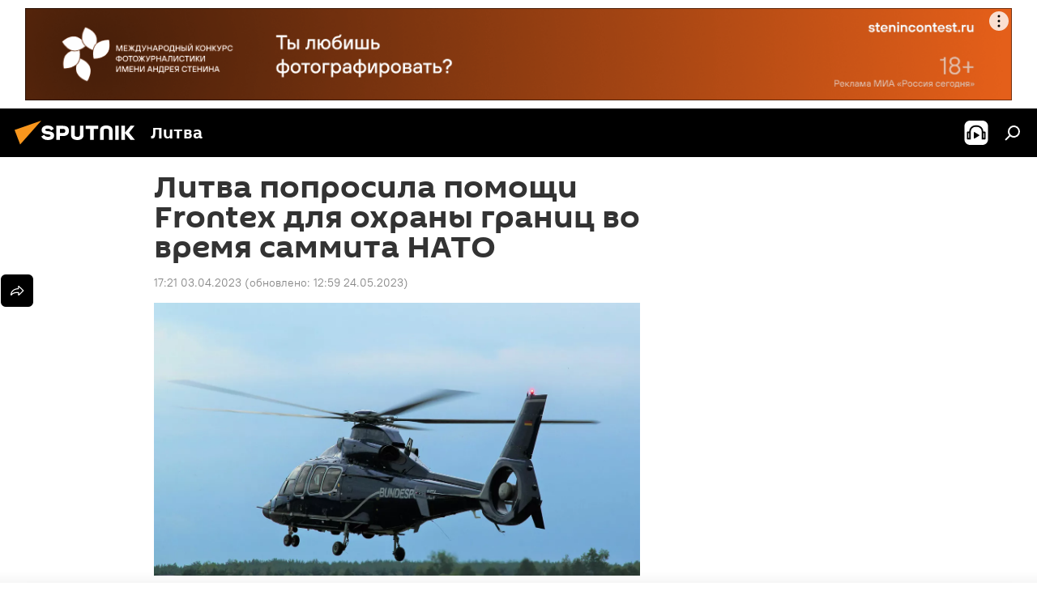

--- FILE ---
content_type: text/html; charset=utf-8
request_url: https://lt.sputniknews.ru/20230403/litva-poprosila-pomoschi-frontex-dlya-okhrany-granits-vo-vremya-sammita-nato--27750821.html
body_size: 25596
content:
<!DOCTYPE html><html lang="ru" data-lang="rus" data-charset="" dir="ltr"><head prefix="og: http://ogp.me/ns# fb: http://ogp.me/ns/fb# article: http://ogp.me/ns/article#"><title>Литва попросила помощи Frontex для охраны границ во время саммита НАТО  - 03.04.2023, Sputnik Литва</title><meta name="description" content="Глава МВД отметила, что на время саммита НАТО в Вильнюсе также планируется задействовать армию и другие ведомства 03.04.2023, Sputnik Литва"><meta name="keywords" content="в литве, литва, нато, мвд, мвд литвы, агне билотайте, саммит, саммит нато в литве"><meta http-equiv="X-UA-Compatible" content="IE=edge,chrome=1"><meta http-equiv="Content-Type" content="text/html; charset=utf-8"><meta name="robots" content="index, follow, max-image-preview:large"><meta name="viewport" content="width=device-width, initial-scale=1.0, maximum-scale=1.0, user-scalable=yes"><meta name="HandheldFriendly" content="true"><meta name="MobileOptimzied" content="width"><meta name="referrer" content="always"><meta name="format-detection" content="telephone=no"><meta name="format-detection" content="address=no"><link rel="alternate" type="application/rss+xml" href="https://lt.sputniknews.ru/export/rss2/archive/index.xml"><link rel="canonical" href="https://lt.sputniknews.ru/20230403/litva-poprosila-pomoschi-frontex-dlya-okhrany-granits-vo-vremya-sammita-nato--27750821.html"><link rel="preload" as="image" href="https://cdnn1.lt.sputniknews.com/img/07e5/08/1a/18339421_0:112:2001:1237_1920x0_80_0_0_f4c765a8d40e31eec276edfdddb5c1cc.jpg.webp" imagesrcset="https://cdnn1.lt.sputniknews.com/img/07e5/08/1a/18339421_0:112:2001:1237_640x0_80_0_0_58854577845ea229a09b7b977d604d62.jpg.webp 640w,https://cdnn1.lt.sputniknews.com/img/07e5/08/1a/18339421_0:112:2001:1237_1280x0_80_0_0_f2768203ba8891828d890ce8a47e9d55.jpg.webp 1280w,https://cdnn1.lt.sputniknews.com/img/07e5/08/1a/18339421_0:112:2001:1237_1920x0_80_0_0_f4c765a8d40e31eec276edfdddb5c1cc.jpg.webp 1920w"><link rel="preconnect" href="https://cdnn1.lt.sputniknews.com/images/"><link rel="dns-prefetch" href="https://cdnn1.lt.sputniknews.com/images/"><link rel="alternate" hreflang="ru" href="https://lt.sputniknews.ru/20230403/litva-poprosila-pomoschi-frontex-dlya-okhrany-granits-vo-vremya-sammita-nato--27750821.html"><link rel="alternate" hreflang="x-default" href="https://lt.sputniknews.ru/20230403/litva-poprosila-pomoschi-frontex-dlya-okhrany-granits-vo-vremya-sammita-nato--27750821.html"><link rel="apple-touch-icon" sizes="57x57" href="https://cdnn1.lt.sputniknews.com/i/favicon/favicon-57x57.png"><link rel="apple-touch-icon" sizes="60x60" href="https://cdnn1.lt.sputniknews.com/i/favicon/favicon-60x60.png"><link rel="apple-touch-icon" sizes="72x72" href="https://cdnn1.lt.sputniknews.com/i/favicon/favicon-72x72.png"><link rel="apple-touch-icon" sizes="76x76" href="https://cdnn1.lt.sputniknews.com/i/favicon/favicon-76x76.png"><link rel="apple-touch-icon" sizes="114x114" href="https://cdnn1.lt.sputniknews.com/i/favicon/favicon-114x114.png"><link rel="apple-touch-icon" sizes="120x120" href="https://cdnn1.lt.sputniknews.com/i/favicon/favicon-120x120.png"><link rel="apple-touch-icon" sizes="144x144" href="https://cdnn1.lt.sputniknews.com/i/favicon/favicon-144x144.png"><link rel="apple-touch-icon" sizes="152x152" href="https://cdnn1.lt.sputniknews.com/i/favicon/favicon-152x152.png"><link rel="apple-touch-icon" sizes="180x180" href="https://cdnn1.lt.sputniknews.com/i/favicon/favicon-180x180.png"><link rel="icon" type="image/png" sizes="192x192" href="https://cdnn1.lt.sputniknews.com/i/favicon/favicon-192x192.png"><link rel="icon" type="image/png" sizes="32x32" href="https://cdnn1.lt.sputniknews.com/i/favicon/favicon-32x32.png"><link rel="icon" type="image/png" sizes="96x96" href="https://cdnn1.lt.sputniknews.com/i/favicon/favicon-96x96.png"><link rel="icon" type="image/png" sizes="16x16" href="https://cdnn1.lt.sputniknews.com/i/favicon/favicon-16x16.png"><link rel="manifest" href="/project_data/manifest.json?4"><meta name="msapplication-TileColor" content="#F4F4F4"><meta name="msapplication-TileImage" content="https://cdnn1.lt.sputniknews.com/i/favicon/favicon-144x144.png"><meta name="theme-color" content="#F4F4F4"><link rel="shortcut icon" href="https://cdnn1.lt.sputniknews.com/i/favicon/favicon.ico"><meta property="fb:app_id" content="565979577238890"><meta property="fb:pages" content="564483240423676"><meta name="analytics:lang" content="rus"><meta name="analytics:title" content="Литва попросила помощи Frontex для охраны границ во время саммита НАТО  - 03.04.2023, Sputnik Литва"><meta name="analytics:keyw" content="Lithuania, geoLitva, organization_NATO, organization_MVD, organization_MVD_Litvy, person_agne-bilotayte, event_sammit, category_sammit-nato-v-litve"><meta name="analytics:rubric" content=""><meta name="analytics:tags" content="В Литве, Литва, НАТО, МВД, МВД Литвы, Агне Билотайте, саммит, Саммит НАТО в Литве"><meta name="analytics:site_domain" content="lt.sputniknews.ru"><meta name="analytics:article_id" content="27750821"><meta name="analytics:url" content="https://lt.sputniknews.ru/20230403/litva-poprosila-pomoschi-frontex-dlya-okhrany-granits-vo-vremya-sammita-nato--27750821.html"><meta name="analytics:p_ts" content="1680531677"><meta name="analytics:author" content="Sputnik Литва"><meta name="analytics:isscroll" content="0"><meta property="og:url" content="https://lt.sputniknews.ru/20230403/litva-poprosila-pomoschi-frontex-dlya-okhrany-granits-vo-vremya-sammita-nato--27750821.html"><meta property="og:title" content="Литва попросила помощи Frontex для охраны границ во время саммита НАТО "><meta property="og:description" content="Глава МВД отметила, что на время саммита НАТО в Вильнюсе также планируется задействовать армию и другие ведомства"><meta property="og:type" content="article"><meta property="og:site_name" content="Sputnik Литва"><meta property="og:locale" content="ru_LT"><meta property="og:image" content="https://cdnn1.lt.sputniknews.com/img/07e5/08/1a/18339421_0:112:2001:1237_2072x0_60_0_0_1e623b5637ebb3c0798470c4b364a08a.jpg.webp"><meta property="og:image:width" content="2072"><meta name="relap-image" content="https://cdnn1.lt.sputniknews.com/img/07e5/08/1a/18339421_0:112:2001:1237_2072x0_80_0_0_786711543e82196a6d3bf1d32491080e.jpg.webp"><meta name="twitter:card" content="summary_large_image"><meta name="twitter:image" content="https://cdnn1.lt.sputniknews.com/img/07e5/08/1a/18339421_0:112:2001:1237_2072x0_60_0_0_1e623b5637ebb3c0798470c4b364a08a.jpg.webp"><meta property="article:published_time" content="20230403T1721+0300"><meta property="article:modified_time" content="20230524T1259+0300"><meta property="article:author" content="Sputnik Литва"><link rel="author" href="https://lt.sputniknews.ru"><meta property="article:section" content="Новости"><meta property="article:tag" content="В Литве"><meta property="article:tag" content="Литва"><meta property="article:tag" content="НАТО"><meta property="article:tag" content="МВД"><meta property="article:tag" content="МВД Литвы"><meta property="article:tag" content="Агне Билотайте"><meta property="article:tag" content="саммит"><meta property="article:tag" content="Саммит НАТО в Литве"><meta name="relap-entity-id" content="27750821"><meta property="fb:pages" content="564483240423676"><link rel="amphtml" href="https://lt.sputniknews.ru/amp/20230403/litva-poprosila-pomoschi-frontex-dlya-okhrany-granits-vo-vremya-sammita-nato--27750821.html"><link rel="preload" as="style" onload="this.onload=null;this.rel='stylesheet'" type="text/css" href="https://cdnn1.lt.sputniknews.com/css/libs/fonts.min.css?911eb65935"><link rel="stylesheet" type="text/css" href="https://cdnn1.lt.sputniknews.com/css/common.min.css?9149894256"><link rel="stylesheet" type="text/css" href="https://cdnn1.lt.sputniknews.com/css/article.min.css?913fe17605"><script src="https://cdnn1.lt.sputniknews.com/min/js/dist/head.js?9c9052ef3"></script>
            
                <script type="text/javascript">
                    var _iub = _iub || [];
                    _iub.csConfiguration = {
                        "invalidateConsentWithoutLog":true,
                        "cookiePolicyInOtherWindow":true,
                        "reloadOnConsent":true,
                        "consentOnContinuedBrowsing":false,
                        "perPurposeConsent":true,
                        "purposes":"1,3,4,5",
                        "enableTcf":true,
                        "googleAdditionalConsentMode":true,
                        "lang":"ru",
                        "siteId":3624504,
                        "localConsentDomain": "lt.sputniknews.ru",
                        "floatingPreferencesButtonDisplay":false,
                        "cookiePolicyId":38421276,
                        "banner":{
                            "brandBackgroundColor":"#ff9600",
                            "brandTextColor":"#ffffff",
                            "acceptButtonDisplay":true,
                            "customizeButtonDisplay":true,
                            "acceptButtonColor":"#010000",
                            "acceptButtonCaptionColor":"#ffffff",
                            "customizeButtonColor":"#ffffff",
                            "customizeButtonCaptionColor":"#4e4e4e",
                            "rejectButtonColor":"#0073CE",
                            "rejectButtonCaptionColor":"white",
                            "closeButtonDisplay":false,
                            "explicitWithdrawal":true,
                            "position":"float-top-center",
                            "textColor":"#010000",
                            "backgroundColor":"#ff9600",
                            "acceptButtonCaption":"Принять и закрыть"
                        }
                    };
                </script>
                <script type="text/javascript" src="//cdn.iubenda.com/cs/tcf/safe-tcf-v2.js"></script>
                <script type="text/javascript" src="//cdn.iubenda.com/cs/tcf/stub-v2.js"></script>
                <script type="text/javascript" src="//cdn.iubenda.com/cs/iubenda_cs.js" charset="UTF-8" async></script>
            
        
            
                <script type="text/javascript">
                    var _iub = _iub || {};
                     _iub.cons_instructions = _iub.cons_instructions || [];
                     _iub.cons_instructions.push(["init", {api_key: "9IZmdIg7r56gnCJuvUKfV6xNaD6fYI3u"}]);
                 </script>
                 <script type="text/javascript" src="https://cdn.iubenda.com/cons/iubenda_cons.js" async></script>
            
        <script data-iub-purposes="1">var _paq = _paq || []; (function() {var stackDomain = window.location.hostname.split('.').reverse();var domain = stackDomain[1] + '.' + stackDomain[0];_paq.push(['setCDNMask', new RegExp('cdn(\\w+).img.'+domain)]); _paq.push(['setSiteId', 'sputnik_lt']); _paq.push(['trackPageView']); _paq.push(['enableLinkTracking']); var d=document, g=d.createElement('script'), s=d.getElementsByTagName('script')[0]; g.type='text/javascript'; g.defer=true; g.async=true; g.src='//a.sputniknews.com/js/sputnik.js'; s.parentNode.insertBefore(g,s); } )();</script><script type="text/javascript" src="https://cdnn1.lt.sputniknews.com/min/js/libs/banners/adfx.loader.bind.js?98d724fe2"></script><script>
                (window.yaContextCb = window.yaContextCb || []).push(() => {
                    replaceOriginalAdFoxMethods();
                    window.Ya.adfoxCode.hbCallbacks = window.Ya.adfoxCode.hbCallbacks || [];
                })
            </script><!--В <head> сайта один раз добавьте код загрузчика-->
<script type="text/plain" class="_iub_cs_activate-inline" data-iub-purposes="5">window.yaContextCb = window.yaContextCb || []</script>
<script type="text/plain" class="_iub_cs_activate" data-suppressedsrc="https://yandex.ru/ads/system/context.js" data-iub-purposes="5"></script><script>var endlessScrollFirst = 27750821; var endlessScrollUrl = '/services/article/infinity/'; var endlessScrollAlgorithm = ''; var endlessScrollQueue = [40230853, 40251207, 40254428, 40252074, 40250803, 40252375, 40251787, 40246742, 40246114, 40247150, 40244307, 40246375, 40245156, 40241675, 40244913];</script><script>var endlessScrollFirst = 27750821; var endlessScrollUrl = '/services/article/infinity/'; var endlessScrollAlgorithm = ''; var endlessScrollQueue = [40230853, 40251207, 40254428, 40252074, 40250803, 40252375, 40251787, 40246742, 40246114, 40247150, 40244307, 40246375, 40245156, 40241675, 40244913];</script></head><body id="body" data-ab="a" data-emoji="0" class="site_lt m-page-article "><div class="schema_org" itemscope="itemscope" itemtype="https://schema.org/WebSite"><meta itemprop="name" content="Sputnik Литва"><meta itemprop="alternateName" content="Sputnik Литва"><meta itemprop="description" content="Свежие события и последние новости Литвы. Фото и видео с места событий, темы дня, происшествия, аналитика."><a itemprop="url" href="https://lt.sputniknews.ru" title="Sputnik Литва"> </a><meta itemprop="image" content="https://lt.sputniknews.ru/i/logo/logo.png"></div><ul class="schema_org" itemscope="itemscope" itemtype="http://schema.org/BreadcrumbList"><li itemprop="itemListElement" itemscope="itemscope" itemtype="http://schema.org/ListItem"><meta itemprop="name" content="Sputnik Литва"><meta itemprop="position" content="1"><meta itemprop="item" content="https://lt.sputniknews.ru"><a itemprop="url" href="https://lt.sputniknews.ru" title="Sputnik Литва"> </a></li><li itemprop="itemListElement" itemscope="itemscope" itemtype="http://schema.org/ListItem"><meta itemprop="name" content="Новости"><meta itemprop="position" content="2"><meta itemprop="item" content="https://lt.sputniknews.ru/20230403/"><a itemprop="url" href="https://lt.sputniknews.ru/20230403/" title="Новости"> </a></li><li itemprop="itemListElement" itemscope="itemscope" itemtype="http://schema.org/ListItem"><meta itemprop="name" content="Литва попросила помощи Frontex для охраны границ во время саммита НАТО "><meta itemprop="position" content="3"><meta itemprop="item" content="https://lt.sputniknews.ru/20230403/litva-poprosila-pomoschi-frontex-dlya-okhrany-granits-vo-vremya-sammita-nato--27750821.html"><a itemprop="url" href="https://lt.sputniknews.ru/20230403/litva-poprosila-pomoschi-frontex-dlya-okhrany-granits-vo-vremya-sammita-nato--27750821.html" title="Литва попросила помощи Frontex для охраны границ во время саммита НАТО "> </a></li></ul><div class="container"><div class="banner m-before-header m-article-desktop" data-position="article_desktop_header" data-infinity="1"><aside class="banner__content"><iframe class="relap-runtime-iframe" style="position:absolute;top:-9999px;left:-9999px;visibility:hidden;" srcdoc="<script src='https://relap.io/v7/relap.js' data-relap-token='HvaPHeJmpVila25r'></script>"></iframe>


<!--AdFox START-->
<!--riaru-->
<!--Площадка: lt.sputniknews.ru / * / *-->
<!--Тип баннера: 100%x-->
<!--Расположение: 50023_bn23-->
<div id="adfox_article_desk100_120-1_1"></div>
<script type="text/plain" class="_iub_cs_activate-inline" data-iub-purposes="5">
        window.yaContextCb.push(()=>{
    window.Ya.adfoxCode.create({
        ownerId: 249922,
        containerId: 'adfox_article_desk100_120-1_1',
        params: {
            pp: 'boml',
            ps: 'ckud',
            p2: 'fluh',
            puid1: '',
            puid2: '',
            puid3: '',
            puid4: 'Lithuania:geoLitva:organization_NATO:organization_MVD:organization_MVD_Litvy:person_agne-bilotayte:event_sammit:category_sammit-nato-v-litve'
            }
        })
    })
</script></aside></div><div class="banner m-before-header m-article-mobile" data-position="article_mobile_header" data-infinity="1"><aside class="banner__content"><!--AdFox START-->
<!--riaru-->
<!--Площадка: lt.sputniknews.ru / * / *-->
<!--Тип баннера: 100%x-->
<!--Расположение: 50028_bn28-->
<div id="adfox_article_mob-1-100-300_1"></div>
<script type="text/plain" class="_iub_cs_activate-inline" data-iub-purposes="5">
        window.yaContextCb.push(()=>{
    window.Ya.adfoxCode.create({
        ownerId: 249922,
        containerId: 'adfox_article_mob-1-100-300_1',
        params: {
            pp: 'bomq',
            ps: 'ckud',
            p2: 'fluh',
            puid1: '',
            puid2: '',
            puid3: '',
            puid4: 'Lithuania:geoLitva:organization_NATO:organization_MVD:organization_MVD_Litvy:person_agne-bilotayte:event_sammit:category_sammit-nato-v-litve'
            }
        })
    })
</script></aside></div></div><div class="page" id="page"><div id="alerts"><script type="text/template" id="alertAfterRegisterTemplate">
                    
                        <div class="auth-alert m-hidden" id="alertAfterRegister">
                            <div class="auth-alert__text">
                                <%- data.success_title %> <br />
                                <%- data.success_email_1 %>
                                <span class="m-email"></span>
                                <%- data.success_email_2 %>
                            </div>
                            <div class="auth-alert__btn">
                                <button class="form__btn m-min m-black confirmEmail">
                                    <%- data.send %>
                                </button>
                            </div>
                        </div>
                    
                </script><script type="text/template" id="alertAfterRegisterNotifyTemplate">
                    
                        <div class="auth-alert" id="alertAfterRegisterNotify">
                            <div class="auth-alert__text">
                                <%- data.golink_1 %>
                                <span class="m-email">
                                    <%- user.mail %>
                                </span>
                                <%- data.golink_2 %>
                            </div>
                            <% if (user.registerConfirmCount <= 2 ) {%>
                                <div class="auth-alert__btn">
                                    <button class="form__btn m-min m-black confirmEmail">
                                        <%- data.send %>
                                    </button>
                                </div>
                            <% } %>
                        </div>
                    
                </script></div><div class="anchor" id="anchor"><div class="header " id="header"><div class="m-relative"><div class="container m-header"><div class="header__wrap"><div class="header__name"><div class="header__logo"><a href="/" title="Sputnik Литва"><svg xmlns="http://www.w3.org/2000/svg" width="176" height="44" viewBox="0 0 176 44" fill="none"><path class="chunk_1" fill-rule="evenodd" clip-rule="evenodd" d="M45.8073 18.3817C45.8073 19.5397 47.1661 19.8409 49.3281 20.0417C54.1074 20.4946 56.8251 21.9539 56.8461 25.3743C56.8461 28.7457 54.2802 30.9568 48.9989 30.9568C44.773 30.9568 42.1067 29.1496 41 26.5814L44.4695 24.5688C45.3754 25.9277 46.5334 27.0343 49.4005 27.0343C51.3127 27.0343 52.319 26.4296 52.319 25.5751C52.319 24.5665 51.6139 24.2163 48.3942 23.866C43.7037 23.3617 41.3899 22.0029 41.3899 18.5824C41.3899 15.9675 43.3511 13 48.9359 13C52.9611 13 55.6274 14.8095 56.4305 17.1746L53.1105 19.1358C53.0877 19.1012 53.0646 19.0657 53.041 19.0295C52.4828 18.1733 51.6672 16.9224 48.6744 16.9224C46.914 16.9224 45.8073 17.4758 45.8073 18.3817ZM67.4834 13.3526H59.5918V30.707H64.0279V26.0794H67.4484C72.1179 26.0794 75.0948 24.319 75.0948 19.6401C75.0854 15.3138 72.6199 13.3526 67.4834 13.3526ZM67.4834 22.206H64.0186V17.226H67.4834C69.8975 17.226 70.654 18.0291 70.654 19.6891C70.6587 21.6527 69.6524 22.206 67.4834 22.206ZM88.6994 24.7206C88.6994 26.2289 87.4924 27.0857 85.3794 27.0857C83.3178 27.0857 82.1597 26.2289 82.1597 24.7206V13.3526H77.7236V25.0264C77.7236 28.6477 80.7425 30.9615 85.4704 30.9615C89.9999 30.9615 93.1168 28.8601 93.1168 25.0264V13.3526H88.6808L88.6994 24.7206ZM136.583 13.3526H132.159V30.7023H136.583V13.3526ZM156.097 13.3526L149.215 21.9235L156.45 30.707H151.066L144.276 22.4559V30.707H139.85V13.3526H144.276V21.8021L151.066 13.3526H156.097ZM95.6874 17.226H101.221V30.707H105.648V17.226H111.181V13.3526H95.6874V17.226ZM113.49 18.7342C113.49 15.2134 116.458 13 121.085 13C125.715 13 128.888 15.0616 128.902 18.7342V30.707H124.466V18.935C124.466 17.6789 123.259 16.8734 121.146 16.8734C119.094 16.8734 117.926 17.6789 117.926 18.935V30.707H113.49V18.7342Z" fill="white"></path><path class="chunk_2" d="M41 7L14.8979 36.5862L8 18.431L41 7Z" fill="#F8961D"></path></svg></a></div><div class="header__project"><span class="header__project-title">Литва</span></div></div><div class="header__controls" data-nosnippet=""><div class="share m-header" data-id="27750821" data-url="https://lt.sputniknews.ru/20230403/litva-poprosila-pomoschi-frontex-dlya-okhrany-granits-vo-vremya-sammita-nato--27750821.html" data-title="Литва попросила помощи Frontex для охраны границ во время саммита НАТО "></div><div class="header__menu"><span class="header__menu-item header__menu-item-radioButton" id="radioButton" data-stream="https://nfw.ria.ru/flv/audio.aspx?ID=68862011&amp;type=mp3"><svg class="svg-icon"><use xmlns:xlink="http://www.w3.org/1999/xlink" xlink:href="/i/sprites/package/inline.svg?63#radio2"></use></svg></span><span class="header__menu-item" data-modal-open="search"><svg class="svg-icon"><use xmlns:xlink="http://www.w3.org/1999/xlink" xlink:href="/i/sprites/package/inline.svg?63#search"></use></svg></span></div></div></div></div></div></div></div><script>var GLOBAL = GLOBAL || {}; GLOBAL.translate = {}; GLOBAL.rtl = 0; GLOBAL.lang = "rus"; GLOBAL.design = "lt"; GLOBAL.charset = ""; GLOBAL.project = "sputnik_lt"; GLOBAL.htmlCache = 1; GLOBAL.translate.search = {}; GLOBAL.translate.search.notFound = "Ничего не найдено"; GLOBAL.translate.search.stringLenght = "Введите больше букв для поиска"; GLOBAL.www = "https://lt.sputniknews.ru"; GLOBAL.seo = {}; GLOBAL.seo.title = ""; GLOBAL.seo.keywords = ""; GLOBAL.seo.description = ""; GLOBAL.sock = {}; GLOBAL.sock.server = "https://cm.sputniknews.com/chat"; GLOBAL.sock.lang = "rus"; GLOBAL.sock.project = "sputnik_lt"; GLOBAL.social = {}; GLOBAL.social.fbID = "565979577238890"; GLOBAL.share = [ { name: 'telegram', mobile: false },{ name: 'odnoklassniki', mobile: false },{ name: 'whatsapp', mobile: false },{ name: 'vk', mobile: false },{ name: 'twitter', mobile: false },{ name: 'messenger', mobile: true } ]; GLOBAL.csrf_token = ''; GLOBAL.search = {}; GLOBAL.auth = {}; GLOBAL.auth.status = 'error'; GLOBAL.auth.provider = ''; GLOBAL.auth.twitter = '/id/twitter/request/'; GLOBAL.auth.facebook = '/id/facebook/request/'; GLOBAL.auth.vkontakte = '/id/vkontakte/request/'; GLOBAL.auth.google = '/id/google/request/'; GLOBAL.auth.ok = '/id/ok/request/'; GLOBAL.auth.apple = '/id/apple/request/'; GLOBAL.auth.moderator = ''; GLOBAL.user = {}; GLOBAL.user.id = ""; GLOBAL.user.emailActive = ""; GLOBAL.user.registerConfirmCount = 0; GLOBAL.article = GLOBAL.article || {}; GLOBAL.article.id = 27750821; GLOBAL.article.chat_expired = !!1; GLOBAL.chat = GLOBAL.chat || {}; GLOBAL.chat.show = !!1; GLOBAL.locale = {"convertDate":{"yesterday":"\u0432\u0447\u0435\u0440\u0430","hours":{"nominative":"%{s} \u043c\u0438\u043d\u0443\u0442\u0443 \u043d\u0430\u0437\u0430\u0434","genitive":"%{s} \u043c\u0438\u043d\u0443\u0442\u044b \u043d\u0430\u0437\u0430\u0434"},"minutes":{"nominative":"%{s} \u0447\u0430\u0441 \u043d\u0430\u0437\u0430\u0434","genitive":"%{s} \u0447\u0430\u0441\u0430 \u043d\u0430\u0437\u0430\u0434"}},"js_templates":{"unread":"\u041d\u0435\u043f\u0440\u043e\u0447\u0438\u0442\u0430\u043d\u043d\u044b\u0435","you":"\u0412\u044b","author":"\u0430\u0432\u0442\u043e\u0440","report":"\u041f\u043e\u0436\u0430\u043b\u043e\u0432\u0430\u0442\u044c\u0441\u044f","reply":"\u041e\u0442\u0432\u0435\u0442\u0438\u0442\u044c","block":"\u0417\u0430\u0431\u043b\u043e\u043a\u0438\u0440\u043e\u0432\u0430\u0442\u044c","remove":"\u0423\u0434\u0430\u043b\u0438\u0442\u044c","closeall":"\u0417\u0430\u043a\u0440\u044b\u0442\u044c \u0432\u0441\u0435","notifications":"Notificaciones","disable_twelve":"\u041e\u0442\u043a\u043b\u044e\u0447\u0438\u0442\u044c \u043d\u0430 12 \u0447\u0430\u0441\u043e\u0432","new_message":"\u041d\u043e\u0432\u043e\u0435 \u0441\u043e\u043e\u0431\u0449\u0435\u043d\u0438\u0435 \u043e\u0442sputniknews.ru","acc_block":"\u0412\u0430\u0448 \u0430\u043a\u043a\u0430\u0443\u043d\u0442 \u0437\u0430\u0431\u043b\u043e\u043a\u0438\u0440\u043e\u0432\u0430\u043d \u0430\u0434\u043c\u0438\u043d\u0438\u0441\u0442\u0440\u0430\u0442\u043e\u0440\u043e\u043c \u0441\u0430\u0439\u0442\u0430","acc_unblock":"\u0412\u0430\u0448 \u0430\u043a\u043a\u0430\u0443\u043d\u0442 \u0440\u0430\u0437\u0431\u043b\u043e\u043a\u0438\u0440\u043e\u0432\u0430\u043d \u0430\u0434\u043c\u0438\u043d\u0438\u0441\u0442\u0440\u0430\u0442\u043e\u0440\u043e\u043c \u0441\u0430\u0439\u0442\u0430","you_subscribe_1":"\u0412\u044b \u043f\u043e\u0434\u043f\u0438\u0441\u0430\u043d\u044b \u043d\u0430 \u0442\u0435\u043c\u0443 ","you_subscribe_2":"\u0423\u043f\u0440\u0430\u0432\u043b\u044f\u0442\u044c \u0441\u0432\u043e\u0438\u043c\u0438 \u043f\u043e\u0434\u043f\u0438\u0441\u043a\u0430\u043c\u0438 \u0432\u044b \u043c\u043e\u0436\u0435\u0442\u0435 \u0432 \u043b\u0438\u0447\u043d\u043e\u043c \u043a\u0430\u0431\u0438\u043d\u0435\u0442\u0435","you_received_warning_1":"\u0412\u044b \u043f\u043e\u043b\u0443\u0447\u0438\u043b\u0438 ","you_received_warning_2":" \u043f\u0440\u0435\u0434\u0443\u043f\u0440\u0435\u0436\u0434\u0435\u043d\u0438\u0435. \u0423\u0432\u0430\u0436\u0430\u0439\u0442\u0435 \u0434\u0440\u0443\u0433\u0438\u0445 \u0443\u0447\u0430\u0441\u0442\u043d\u0438\u043a\u043e\u0432 \u0438 \u043d\u0435 \u043d\u0430\u0440\u0443\u0448\u0430\u0439\u0442\u0435 \u043f\u0440\u0430\u0432\u0438\u043b\u0430 \u043a\u043e\u043c\u043c\u0435\u043d\u0442\u0438\u0440\u043e\u0432\u0430\u043d\u0438\u044f. \u041f\u043e\u0441\u043b\u0435 \u0442\u0440\u0435\u0442\u044c\u0435\u0433\u043e \u043d\u0430\u0440\u0443\u0448\u0435\u043d\u0438\u044f \u0432\u044b \u0431\u0443\u0434\u0435\u0442\u0435 \u0437\u0430\u0431\u043b\u043e\u043a\u0438\u0440\u043e\u0432\u0430\u043d\u044b \u043d\u0430 12 \u0447\u0430\u0441\u043e\u0432.","block_time":"\u0421\u0440\u043e\u043a \u0431\u043b\u043e\u043a\u0438\u0440\u043e\u0432\u043a\u0438: ","hours":" \u0447\u0430\u0441\u043e\u0432","forever":"\u043d\u0430\u0432\u0441\u0435\u0433\u0434\u0430","feedback":"\u0421\u0432\u044f\u0437\u0430\u0442\u044c\u0441\u044f","my_subscriptions":"\u041c\u043e\u0438 \u043f\u043e\u0434\u043f\u0438\u0441\u043a\u0438","rules":"\u041f\u0440\u0430\u0432\u0438\u043b\u0430 \u043a\u043e\u043c\u043c\u0435\u043d\u0442\u0438\u0440\u043e\u0432\u0430\u043d\u0438\u044f \u043c\u0430\u0442\u0435\u0440\u0438\u0430\u043b\u043e\u0432","chat":"\u0427\u0430\u0442: ","chat_new_messages":"\u041d\u043e\u0432\u044b\u0435 \u0441\u043e\u043e\u0431\u0449\u0435\u043d\u0438\u044f \u0432 \u0447\u0430\u0442\u0435","chat_moder_remove_1":"\u0412\u0430\u0448\u0435 \u0441\u043e\u043e\u0431\u0449\u0435\u043d\u0438\u0435 ","chat_moder_remove_2":" \u0431\u044b\u043b\u043e \u0443\u0434\u0430\u043b\u0435\u043d\u043e \u0430\u0434\u043c\u0438\u043d\u0438\u0441\u0442\u0440\u0430\u0442\u043e\u0440\u043e\u043c","chat_close_time_1":"\u0412 \u0447\u0430\u0442\u0435 \u043d\u0438\u043a\u0442\u043e \u043d\u0435 \u043f\u0438\u0441\u0430\u043b \u0431\u043e\u043b\u044c\u0448\u0435 12 \u0447\u0430\u0441\u043e\u0432, \u043e\u043d \u0437\u0430\u043a\u0440\u043e\u0435\u0442\u0441\u044f \u0447\u0435\u0440\u0435\u0437 ","chat_close_time_2":" \u0447\u0430\u0441\u043e\u0432","chat_new_emoji_1":"\u041d\u043e\u0432\u044b\u0435 \u0440\u0435\u0430\u043a\u0446\u0438\u0438 ","chat_new_emoji_2":" \u0432\u0430\u0448\u0435\u043c\u0443 \u0441\u043e\u043e\u0431\u0449\u0435\u043d\u0438\u044e ","chat_message_reply_1":"\u041d\u0430 \u0432\u0430\u0448 \u043a\u043e\u043c\u043c\u0435\u043d\u0442\u0430\u0440\u0438\u0439 ","chat_message_reply_2":" \u043e\u0442\u0432\u0435\u0442\u0438\u043b \u043f\u043e\u043b\u044c\u0437\u043e\u0432\u0430\u0442\u0435\u043b\u044c ","chat_verify_message":"\n \u0421\u043f\u0430\u0441\u0438\u0431\u043e! \u0412\u0430\u0448\u0435 \u0441\u043e\u043e\u0431\u0449\u0435\u043d\u0438\u0435 \u0431\u0443\u0434\u0435\u0442 \u043e\u043f\u0443\u0431\u043b\u0438\u043a\u043e\u0432\u0430\u043d\u043e \u043f\u043e\u0441\u043b\u0435 \u043f\u0440\u043e\u0432\u0435\u0440\u043a\u0438 \u043c\u043e\u0434\u0435\u0440\u0430\u0442\u043e\u0440\u0430\u043c\u0438 \u0441\u0430\u0439\u0442\u0430.\n ","emoji_1":"\u041d\u0440\u0430\u0432\u0438\u0442\u0441\u044f","emoji_2":"\u0425\u0430-\u0425\u0430","emoji_3":"\u0423\u0434\u0438\u0432\u0438\u0442\u0435\u043b\u044c\u043d\u043e","emoji_4":"\u0413\u0440\u0443\u0441\u0442\u043d\u043e","emoji_5":"\u0412\u043e\u0437\u043c\u0443\u0442\u0438\u0442\u0435\u043b\u044c\u043d\u043e","emoji_6":"\u041d\u0435 \u043d\u0440\u0430\u0432\u0438\u0442\u0441\u044f","site_subscribe_podcast":{"success":"\u0421\u043f\u0430\u0441\u0438\u0431\u043e, \u0432\u044b \u043f\u043e\u0434\u043f\u0438\u0441\u0430\u043d\u044b \u043d\u0430 \u0440\u0430\u0441\u0441\u044b\u043b\u043a\u0443! \u041d\u0430\u0441\u0442\u0440\u043e\u0438\u0442\u044c \u0438\u043b\u0438 \u043e\u0442\u043c\u0435\u043d\u0438\u0442\u044c \u043f\u043e\u0434\u043f\u0438\u0441\u043a\u0443 \u043c\u043e\u0436\u043d\u043e \u0432 \u043b\u0438\u0447\u043d\u043e\u043c \u043a\u0430\u0431\u0438\u043d\u0435\u0442\u0435","subscribed":"\u0412\u044b \u0443\u0436\u0435 \u043f\u043e\u0434\u043f\u0438\u0441\u0430\u043d\u044b \u043d\u0430 \u044d\u0442\u0443 \u0440\u0430\u0441\u0441\u044b\u043b\u043a\u0443","error":"\u041f\u0440\u043e\u0438\u0437\u043e\u0448\u043b\u0430 \u043d\u0435\u043f\u0440\u0435\u0434\u0432\u0438\u0434\u0435\u043d\u043d\u0430\u044f \u043e\u0448\u0438\u0431\u043a\u0430. \u041f\u043e\u0436\u0430\u043b\u0443\u0439\u0441\u0442\u0430, \u043f\u043e\u0432\u0442\u043e\u0440\u0438\u0442\u0435 \u043f\u043e\u043f\u044b\u0442\u043a\u0443 \u043f\u043e\u0437\u0436\u0435"}},"smartcaptcha":{"site_key":"ysc1_Zf0zfLRI3tRHYHJpbX6EjjBcG1AhG9LV0dmZQfJu8ba04c1b"}}; GLOBAL = {...GLOBAL, ...{"subscribe":{"email":"\u0412\u0432\u0435\u0434\u0438\u0442\u0435 e-mail","button":"\u041f\u043e\u0434\u043f\u0438\u0441\u0430\u0442\u044c\u0441\u044f","send":"\u0421\u043f\u0430\u0441\u0438\u0431\u043e, \u0432\u0430\u043c \u043e\u0442\u043f\u0440\u0430\u0432\u043b\u0435\u043d\u043e \u043f\u0438\u0441\u044c\u043c\u043e \u0441\u043e \u0441\u0441\u044b\u043b\u043a\u043e\u0439 \u0434\u043b\u044f \u043f\u043e\u0434\u0442\u0432\u0435\u0440\u0436\u0434\u0435\u043d\u0438\u044f \u043f\u043e\u0434\u043f\u0438\u0441\u043a\u0438","subscribe":"\u0421\u043f\u0430\u0441\u0438\u0431\u043e, \u0432\u044b \u043f\u043e\u0434\u043f\u0438\u0441\u0430\u043d\u044b \u043d\u0430 \u0440\u0430\u0441\u0441\u044b\u043b\u043a\u0443! \u041d\u0430\u0441\u0442\u0440\u043e\u0438\u0442\u044c \u0438\u043b\u0438 \u043e\u0442\u043c\u0435\u043d\u0438\u0442\u044c \u043f\u043e\u0434\u043f\u0438\u0441\u043a\u0443 \u043c\u043e\u0436\u043d\u043e \u0432 \u043b\u0438\u0447\u043d\u043e\u043c \u043a\u0430\u0431\u0438\u043d\u0435\u0442\u0435","confirm":"\u0412\u044b \u0443\u0436\u0435 \u043f\u043e\u0434\u043f\u0438\u0441\u0430\u043d\u044b \u043d\u0430 \u044d\u0442\u0443 \u0440\u0430\u0441\u0441\u044b\u043b\u043a\u0443","registration":{"@attributes":{"button":"\u0417\u0430\u0440\u0435\u0433\u0438\u0441\u0442\u0440\u0438\u0440\u043e\u0432\u0430\u0442\u044c\u0441\u044f"}},"social":{"@attributes":{"count":"3"},"comment":[{},{},{},{},{},{},{},{}],"item":[{"@attributes":{"type":"yt","title":"YouTube"}},{"@attributes":{"type":"tg","title":"telegram"}},{"@attributes":{"type":"yd","title":"yandex dzen"}}]}}}}; GLOBAL.js = {}; GLOBAL.js.videoplayer = "https://cdnn1.lt.sputniknews.com/min/js/dist/videoplayer.js?9651130d6"; GLOBAL.userpic = "/userpic/"; GLOBAL.gmt = ""; GLOBAL.tz = "+0200"; GLOBAL.projectList = [ { title: 'Международный', country: [ { title: 'Английский', url: 'https://sputnikglobe.com', flag: 'flags-INT', lang: 'International', lang2: 'English' }, ] }, { title: 'Ближний Восток', country: [ { title: 'Арабский', url: 'https://sarabic.ae/', flag: 'flags-INT', lang: 'Sputnik عربي', lang2: 'Arabic' }, { title: 'Турецкий', url: 'https://anlatilaninotesi.com.tr/', flag: 'flags-TUR', lang: 'Türkiye', lang2: 'Türkçe' }, { title: 'Фарси', url: 'https://spnfa.ir/', flag: 'flags-INT', lang: 'Sputnik ایران', lang2: 'Persian' }, { title: 'Дари', url: 'https://sputnik.af/', flag: 'flags-INT', lang: 'Sputnik افغانستان', lang2: 'Dari' }, ] }, { title: 'Латинская Америка', country: [ { title: 'Испанский', url: 'https://noticiaslatam.lat/', flag: 'flags-INT', lang: 'Mundo', lang2: 'Español' }, { title: 'Португальский', url: 'https://noticiabrasil.net.br/', flag: 'flags-BRA', lang: 'Brasil', lang2: 'Português' }, ] }, { title: 'Южная Азия', country: [ { title: 'Хинди', url: 'https://hindi.sputniknews.in', flag: 'flags-IND', lang: 'भारत', lang2: 'हिंदी' }, { title: 'Английский', url: 'https://sputniknews.in', flag: 'flags-IND', lang: 'India', lang2: 'English' }, ] }, { title: 'Восточная и Юго-Восточная Азия', country: [ { title: 'Вьетнамский', url: 'https://kevesko.vn/', flag: 'flags-VNM', lang: 'Việt Nam', lang2: 'Tiếng Việt' }, { title: 'Японский', url: 'https://sputniknews.jp/', flag: 'flags-JPN', lang: '日本', lang2: '日本語' }, { title: 'Китайский', url: 'https://sputniknews.cn/', flag: 'flags-CHN', lang: '中国', lang2: '中文' }, ] }, { title: 'Центральная Азия', country: [ { title: 'Казахский', url: 'https://sputnik.kz/', flag: 'flags-KAZ', lang: 'Қазақстан', lang2: 'Қазақ тілі' }, { title: 'Киргизский', url: 'https://sputnik.kg/', flag: 'flags-KGZ', lang: 'Кыргызстан', lang2: 'Кыргызча' }, { title: 'Узбекский', url: 'https://oz.sputniknews.uz/', flag: 'flags-UZB', lang: 'Oʻzbekiston', lang2: 'Ўзбекча' }, { title: 'Таджикский', url: 'https://sputnik.tj/', flag: 'flags-TJK', lang: 'Тоҷикистон', lang2: 'Тоҷикӣ' }, ] }, { title: 'Африка', country: [ { title: 'Французский', url: 'https://fr.sputniknews.africa/', flag: 'flags-INT', lang: 'Afrique', lang2: 'Français' }, { title: 'Английский', url: 'https://en.sputniknews.africa', flag: 'flags-INT', lang: 'Africa', lang2: 'English' }, ] }, { title: 'Закавказье', country: [ { title: 'Армянский', url: 'https://arm.sputniknews.ru/', flag: 'flags-ARM', lang: 'Արմենիա', lang2: 'Հայերեն' }, { title: 'Абхазский', url: 'https://sputnik-abkhazia.info/', flag: 'flags-ABH', lang: 'Аҧсны', lang2: 'Аҧсышәала' }, { title: 'Осетинский', url: 'https://sputnik-ossetia.com/', flag: 'flags-OST', lang: 'Хуссар Ирыстон', lang2: 'Иронау' }, { title: 'Грузинский', url: 'https://sputnik-georgia.com/', flag: 'flags-GEO', lang: 'საქართველო', lang2: 'ქართული' }, { title: 'Азербайджанский', url: 'https://sputnik.az/', flag: 'flags-AZE', lang: 'Azərbaycan', lang2: 'Аzərbaycanca' }, ] }, { title: 'Европа', country: [ { title: 'Сербский', url: 'https://sputnikportal.rs/', flag: 'flags-SRB', lang: 'Србиjа', lang2: 'Српски' }, { title: 'Русский', url: 'https://lv.sputniknews.ru/', flag: 'flags-LVA', lang: 'Latvija', lang2: 'Русский' }, { title: 'Русский', url: 'https://lt.sputniknews.ru/', flag: 'flags-LTU', lang: 'Lietuva', lang2: 'Русский' }, { title: 'Молдавский', url: 'https://md.sputniknews.com/', flag: 'flags-MDA', lang: 'Moldova', lang2: 'Moldovenească' }, { title: 'Белорусский', url: 'https://bel.sputnik.by/', flag: 'flags-BLR', lang: 'Беларусь', lang2: 'Беларускi' } ] }, ];</script><div class="wrapper" id="endless" data-infinity-max-count="2"><div class="endless__item " data-infinity="1" data-supertag="0" data-remove-fat="0" data-advertisement-project="0" data-remove-advertisement="0" data-id="27750821" data-date="20230403" data-endless="1" data-domain="lt.sputniknews.ru" data-project="sputnik_lt" data-url="/20230403/litva-poprosila-pomoschi-frontex-dlya-okhrany-granits-vo-vremya-sammita-nato--27750821.html" data-full-url="https://lt.sputniknews.ru/20230403/litva-poprosila-pomoschi-frontex-dlya-okhrany-granits-vo-vremya-sammita-nato--27750821.html" data-title="Литва попросила помощи Frontex для охраны границ во время саммита НАТО " data-published="2023-04-03T17:21+0300" data-text-length="1994" data-keywords="в литве, литва, нато, мвд, мвд литвы, агне билотайте, саммит, саммит нато в литве" data-author="Sputnik Литва" data-analytics-keyw="Lithuania, geoLitva, organization_NATO, organization_MVD, organization_MVD_Litvy, person_agne-bilotayte, event_sammit, category_sammit-nato-v-litve" data-analytics-rubric="" data-analytics-tags="В Литве, Литва, НАТО, МВД, МВД Литвы, Агне Билотайте, саммит, Саммит НАТО в Литве" data-article-show="" data-chat-expired="" data-pts="1680531677" data-article-type="article" data-is-scroll="1" data-head-title="Литва попросила помощи Frontex для охраны границ во время саммита НАТО  - Sputnik Литва, 03.04.2023"><div class="container m-content"><div class="layout"><div class="article "><div class="article__meta" itemscope="" itemtype="https://schema.org/Article"><div itemprop="mainEntityOfPage">https://lt.sputniknews.ru/20230403/litva-poprosila-pomoschi-frontex-dlya-okhrany-granits-vo-vremya-sammita-nato--27750821.html</div><a itemprop="url" href="https://lt.sputniknews.ru/20230403/litva-poprosila-pomoschi-frontex-dlya-okhrany-granits-vo-vremya-sammita-nato--27750821.html" title="Литва попросила помощи Frontex для охраны границ во время саммита НАТО "></a><div itemprop="headline">Литва попросила помощи Frontex для охраны границ во время саммита НАТО </div><div itemprop="name">Литва попросила помощи Frontex для охраны границ во время саммита НАТО </div><div itemprop="alternateName">Sputnik Литва</div><div itemprop="description">Глава МВД отметила, что на время саммита НАТО в Вильнюсе также планируется задействовать армию и другие ведомства 03.04.2023, Sputnik Литва</div><div itemprop="datePublished">2023-04-03T17:21+0300</div><div itemprop="dateCreated">2023-04-03T17:21+0300</div><div itemprop="dateModified">2023-05-24T12:59+0300</div><div itemprop="articleSection">в литве</div><div itemprop="articleSection">литва</div><div itemprop="articleSection">нато</div><div itemprop="articleSection">мвд</div><div itemprop="articleSection">мвд литвы</div><div itemprop="articleSection">агне билотайте</div><div itemprop="articleSection">саммит</div><div itemprop="articleSection">саммит нато в литве</div><div itemprop="associatedMedia">https://cdnn1.lt.sputniknews.com/img/07e5/08/1a/18339421_0:112:2001:1237_1920x0_80_0_0_f4c765a8d40e31eec276edfdddb5c1cc.jpg.webp</div><div itemprop="articleBody">ВИЛЬНЮС, 3 апр – Sputnik. Для обеспечения охраны границ Литвы на высшем уровне во время саммита НАТО в Вильнюсе потребуется помощь Агентства ЕС по контролю границ Frontex и армии, заявила министр внутренних дел балтийской республики Агне Билотайте.Глава МВД отметила, что вопрос оказания помощи она обсудила с исполнительным директором Frontex Хансом Лейтенсом.Министр подчеркнула, что в настоящее время погранохране помогают 18 сотрудников европейского агентства.В то же время, по ее словам, на время саммита планируется задействовать все возможности ведомства."Однако для наиболее эффективного контроля нам понадобится помощь не только Frontex, но и армии", — заявила Билотайте.Саммит НАТО пройдет в литовской столице 11-12 июля. В Министерстве иностранных дел республики подчеркивали, что на его организацию и проведение потребуется 38 миллионов евро.Генеральный секретарь НАТО Йенс Столтенберг отмечал, что, выбрав для проведения саммита Литву, НАТО обращает внимание на вопросы безопасности восточного фланга и посылает сигнал о том, что безопасность Балтийского региона важна для альянса.Власти Литвы поддерживают киевский режим с начала российской спецоперации. Так, Вильнюс поставляет Киеву вооружения, военную технику, гуманитарную помощь, обучает украинских военнослужащих. В Минобороны республики заявляли, что поддержка Литвы Киеву с начала конфликта составляет 660 миллионов евро, около трети суммы приходится на военную помощь.Кроме того, Литва поддерживают вступление Украины в НАТО. В начале января стало известно, что перед мероприятием президент балтийской республики Гитанас Науседа собирается посетить столицы стран НАТО, чтобы получить поддержку по поводу членства Украины в альянсе.Советник президента Литвы Аста Скайсгирите отмечала, что формирование повестки саммита будет зависеть от развития событий на Украине.Sputnik Литва теперь в Telegram! Подписывайтесь на самые быстрые, яркие и подробные новости о Литве, Балтии и не только.</div><div itemprop="citation">https://lt.sputniknews.ru/20230328/nato-otklonila-ideyu-litvy-zazvat-kiev-v-alyans-na-sammite-v-vilnyuse-27619738.html</div><div itemprop="citation">https://lt.sputniknews.ru/20230401/glava-mvd-litvy-poprosila-u-es-deneg-dlya-okhrany-granitsy-s-belorussiey-27696302.html</div><div itemprop="contentLocation">литва</div><div itemprop="copyrightHolder" itemscope="" itemtype="http://schema.org/Organization"><div itemprop="name">Sputnik Литва</div><a itemprop="url" href="https://lt.sputniknews.ru" title="Sputnik Литва"> </a><div itemprop="email">media@sputniknews.com</div><div itemprop="telephone">+74956456601</div><div itemprop="legalName">MIA „Rossiya Segodnya“</div><a itemprop="sameAs" href="https://t.me/sputniknews_lt"> </a><a itemprop="sameAs" href="https://dzen.ru/lt.sputniknews.ru/"> </a><a itemprop="sameAs" href="https://max.ru/lt_sputniknews_ru"> </a><a itemprop="sameAs" href="https://vk.ru/sputniklithuania"> </a><a itemprop="sameAs" href="https://ok.ru/litva"> </a><div itemprop="logo" itemscope="" itemtype="https://schema.org/ImageObject"><a itemprop="url" href="https://lt.sputniknews.ru/i/logo/logo.png" title="Sputnik Литва"> </a><a itemprop="contentUrl" href="https://lt.sputniknews.ru/i/logo/logo.png" title="Sputnik Литва"> </a><div itemprop="width">252</div><div itemprop="height">60</div></div></div><div itemprop="copyrightYear">2023</div><div itemprop="creator" itemscope="" itemtype="http://schema.org/Organization"><div itemprop="name">Sputnik Литва</div><a itemprop="url" href="https://lt.sputniknews.ru" title="Sputnik Литва"> </a><div itemprop="email">media@sputniknews.com</div><div itemprop="telephone">+74956456601</div><div itemprop="legalName">MIA „Rossiya Segodnya“</div><a itemprop="sameAs" href="https://t.me/sputniknews_lt"> </a><a itemprop="sameAs" href="https://dzen.ru/lt.sputniknews.ru/"> </a><a itemprop="sameAs" href="https://max.ru/lt_sputniknews_ru"> </a><a itemprop="sameAs" href="https://vk.ru/sputniklithuania"> </a><a itemprop="sameAs" href="https://ok.ru/litva"> </a><div itemprop="logo" itemscope="" itemtype="https://schema.org/ImageObject"><a itemprop="url" href="https://lt.sputniknews.ru/i/logo/logo.png" title="Sputnik Литва"> </a><a itemprop="contentUrl" href="https://lt.sputniknews.ru/i/logo/logo.png" title="Sputnik Литва"> </a><div itemprop="width">252</div><div itemprop="height">60</div></div></div><div itemprop="genre">Новости</div><div itemprop="inLanguage">ru_LT</div><div itemprop="sourceOrganization" itemscope="" itemtype="http://schema.org/Organization"><div itemprop="name">Sputnik Литва</div><a itemprop="url" href="https://lt.sputniknews.ru" title="Sputnik Литва"> </a><div itemprop="email">media@sputniknews.com</div><div itemprop="telephone">+74956456601</div><div itemprop="legalName">MIA „Rossiya Segodnya“</div><a itemprop="sameAs" href="https://t.me/sputniknews_lt"> </a><a itemprop="sameAs" href="https://dzen.ru/lt.sputniknews.ru/"> </a><a itemprop="sameAs" href="https://max.ru/lt_sputniknews_ru"> </a><a itemprop="sameAs" href="https://vk.ru/sputniklithuania"> </a><a itemprop="sameAs" href="https://ok.ru/litva"> </a><div itemprop="logo" itemscope="" itemtype="https://schema.org/ImageObject"><a itemprop="url" href="https://lt.sputniknews.ru/i/logo/logo.png" title="Sputnik Литва"> </a><a itemprop="contentUrl" href="https://lt.sputniknews.ru/i/logo/logo.png" title="Sputnik Литва"> </a><div itemprop="width">252</div><div itemprop="height">60</div></div></div><div itemprop="image" itemscope="" itemtype="https://schema.org/ImageObject"><a itemprop="url" href="https://cdnn1.lt.sputniknews.com/img/07e5/08/1a/18339421_0:112:2001:1237_1920x0_80_0_0_f4c765a8d40e31eec276edfdddb5c1cc.jpg.webp" title="Немецкий полицейский вертолет Airbus H155, охраняющий  в рамках Frontex границу Литвы"></a><a itemprop="contentUrl" href="https://cdnn1.lt.sputniknews.com/img/07e5/08/1a/18339421_0:112:2001:1237_1920x0_80_0_0_f4c765a8d40e31eec276edfdddb5c1cc.jpg.webp" title="Немецкий полицейский вертолет Airbus H155, охраняющий  в рамках Frontex границу Литвы"></a><div itemprop="width">1920</div><div itemprop="height">1080</div><div itemprop="representativeOfPage">true</div></div><a itemprop="thumbnailUrl" href="https://cdnn1.lt.sputniknews.com/img/07e5/08/1a/18339421_0:112:2001:1237_1920x0_80_0_0_f4c765a8d40e31eec276edfdddb5c1cc.jpg.webp"></a><div itemprop="image" itemscope="" itemtype="https://schema.org/ImageObject"><a itemprop="url" href="https://cdnn1.lt.sputniknews.com/img/07e5/08/1a/18339421_142:0:1791:1237_1920x0_80_0_0_626772491251b022c4009526caec6c67.jpg.webp" title="Немецкий полицейский вертолет Airbus H155, охраняющий  в рамках Frontex границу Литвы"></a><a itemprop="contentUrl" href="https://cdnn1.lt.sputniknews.com/img/07e5/08/1a/18339421_142:0:1791:1237_1920x0_80_0_0_626772491251b022c4009526caec6c67.jpg.webp" title="Немецкий полицейский вертолет Airbus H155, охраняющий  в рамках Frontex границу Литвы"></a><div itemprop="width">1920</div><div itemprop="height">1440</div><div itemprop="representativeOfPage">true</div></div><a itemprop="thumbnailUrl" href="https://cdnn1.lt.sputniknews.com/img/07e5/08/1a/18339421_142:0:1791:1237_1920x0_80_0_0_626772491251b022c4009526caec6c67.jpg.webp">https://cdnn1.lt.sputniknews.com/img/07e5/08/1a/18339421_142:0:1791:1237_1920x0_80_0_0_626772491251b022c4009526caec6c67.jpg.webp</a><div itemprop="image" itemscope="" itemtype="https://schema.org/ImageObject"><a itemprop="url" href="https://cdnn1.lt.sputniknews.com/img/07e5/08/1a/18339421_348:0:1585:1237_1920x0_80_0_0_cae87e4c6e2e3e30dbeccaf0b3d59094.jpg.webp" title="Немецкий полицейский вертолет Airbus H155, охраняющий  в рамках Frontex границу Литвы"></a><a itemprop="contentUrl" href="https://cdnn1.lt.sputniknews.com/img/07e5/08/1a/18339421_348:0:1585:1237_1920x0_80_0_0_cae87e4c6e2e3e30dbeccaf0b3d59094.jpg.webp" title="Немецкий полицейский вертолет Airbus H155, охраняющий  в рамках Frontex границу Литвы"></a><div itemprop="width">1920</div><div itemprop="height">1920</div><div itemprop="representativeOfPage">true</div></div><a itemprop="thumbnailUrl" href="https://cdnn1.lt.sputniknews.com/img/07e5/08/1a/18339421_348:0:1585:1237_1920x0_80_0_0_cae87e4c6e2e3e30dbeccaf0b3d59094.jpg.webp" title="Немецкий полицейский вертолет Airbus H155, охраняющий  в рамках Frontex границу Литвы"></a><div itemprop="publisher" itemscope="" itemtype="http://schema.org/Organization"><div itemprop="name">Sputnik Литва</div><a itemprop="url" href="https://lt.sputniknews.ru" title="Sputnik Литва"> </a><div itemprop="email">media@sputniknews.com</div><div itemprop="telephone">+74956456601</div><div itemprop="legalName">MIA „Rossiya Segodnya“</div><a itemprop="sameAs" href="https://t.me/sputniknews_lt"> </a><a itemprop="sameAs" href="https://dzen.ru/lt.sputniknews.ru/"> </a><a itemprop="sameAs" href="https://max.ru/lt_sputniknews_ru"> </a><a itemprop="sameAs" href="https://vk.ru/sputniklithuania"> </a><a itemprop="sameAs" href="https://ok.ru/litva"> </a><div itemprop="logo" itemscope="" itemtype="https://schema.org/ImageObject"><a itemprop="url" href="https://lt.sputniknews.ru/i/logo/logo.png" title="Sputnik Литва"> </a><a itemprop="contentUrl" href="https://lt.sputniknews.ru/i/logo/logo.png" title="Sputnik Литва"> </a><div itemprop="width">252</div><div itemprop="height">60</div></div></div><div itemprop="author" itemscope="" itemtype="https://schema.org/Person"><div itemprop="name">Sputnik Литва</div></div><div itemprop="keywords">в литве, литва, нато, мвд, мвд литвы, агне билотайте, саммит, саммит нато в литве</div><div itemprop="about" itemscope="" itemtype="https://schema.org/Thing"><div itemprop="name">в литве, литва, нато, мвд, мвд литвы, агне билотайте, саммит, саммит нато в литве</div></div></div><div class="article__header"><h1 class="article__title">Литва попросила помощи Frontex для охраны границ во время саммита НАТО </h1><div class="article__info " data-nosnippet=""><div class="article__info-date"><a href="/20230403/" class="" title="Архив новостей" data-unixtime="1680531677">17:21 03.04.2023</a> <span class="article__info-date-modified " data-unixtime="1684922359"> (обновлено: <span class="date">12:59 24.05.2023</span>)</span></div><div class="article__view" data-id="27750821"></div></div><div class="article__announce"><div class="media" data-media-tipe="ar16x9"><div class="media__size"><div class="photoview__open" data-photoview-group="27750821" data-photoview-src="https://cdnn1.lt.sputniknews.com/img/07e5/08/1a/18339421_0:0:2000:1237_1440x900_80_0_1_7a3ed20be058a81cfc78e9c503b6ae90.jpg.webp?source-sid=photo_not_sputnik" data-photoview-image-id="18339414" data-photoview-sharelink="https://lt.sputniknews.ru/20230403/litva-poprosila-pomoschi-frontex-dlya-okhrany-granits-vo-vremya-sammita-nato--27750821.html?share-img=18339414"><noindex><div class="photoview__open-info"><span class="photoview__copyright">© Photo : Social media page of Pasienis</span><span class="photoview__ext-link"></span><span class="photoview__desc-text">Немецкий полицейский вертолет Airbus H155, охраняющий  в рамках Frontex границу Литвы</span></div></noindex><img media-type="ar16x9" data-source-sid="photo_not_sputnik" alt="Немецкий полицейский вертолет Airbus H155, охраняющий  в рамках Frontex границу Литвы - Sputnik Литва, 1920, 03.04.2023" title="Немецкий полицейский вертолет Airbus H155, охраняющий  в рамках Frontex границу Литвы" src="https://cdnn1.lt.sputniknews.com/img/07e5/08/1a/18339421_0:112:2001:1237_1920x0_80_0_0_f4c765a8d40e31eec276edfdddb5c1cc.jpg.webp" decoding="async" width="1920" height="1080" srcset="https://cdnn1.lt.sputniknews.com/img/07e5/08/1a/18339421_0:112:2001:1237_640x0_80_0_0_58854577845ea229a09b7b977d604d62.jpg.webp 640w,https://cdnn1.lt.sputniknews.com/img/07e5/08/1a/18339421_0:112:2001:1237_1280x0_80_0_0_f2768203ba8891828d890ce8a47e9d55.jpg.webp 1280w,https://cdnn1.lt.sputniknews.com/img/07e5/08/1a/18339421_0:112:2001:1237_1920x0_80_0_0_f4c765a8d40e31eec276edfdddb5c1cc.jpg.webp 1920w"><script type="application/ld+json">
                    {
                        "@context": "http://schema.org",
                        "@type": "ImageObject",
                        "url": "https://cdnn1.lt.sputniknews.com/img/07e5/08/1a/18339421_0:112:2001:1237_640x0_80_0_0_58854577845ea229a09b7b977d604d62.jpg.webp",
                        
                            "thumbnail": [
                                
                                    {
                                        "@type": "ImageObject",
                                        "url": "https://cdnn1.lt.sputniknews.com/img/07e5/08/1a/18339421_0:112:2001:1237_640x0_80_0_0_58854577845ea229a09b7b977d604d62.jpg.webp",
                                        "image": "https://cdnn1.lt.sputniknews.com/img/07e5/08/1a/18339421_0:112:2001:1237_640x0_80_0_0_58854577845ea229a09b7b977d604d62.jpg.webp"
                                    },
                                    {
                                        "@type": "ImageObject",
                                        "url": "https://cdnn1.lt.sputniknews.com/img/07e5/08/1a/18339421_142:0:1791:1237_640x0_80_0_0_7f227f512fdfdb5354b1d921a4227c36.jpg.webp",
                                        "image": "https://cdnn1.lt.sputniknews.com/img/07e5/08/1a/18339421_142:0:1791:1237_640x0_80_0_0_7f227f512fdfdb5354b1d921a4227c36.jpg.webp"
                                    },
                                    {
                                        "@type": "ImageObject",
                                        "url": "https://cdnn1.lt.sputniknews.com/img/07e5/08/1a/18339421_348:0:1585:1237_640x0_80_0_0_8b9530ed106ca3036bbf7578f12b602d.jpg.webp",
                                        "image": "https://cdnn1.lt.sputniknews.com/img/07e5/08/1a/18339421_348:0:1585:1237_640x0_80_0_0_8b9530ed106ca3036bbf7578f12b602d.jpg.webp"
                                    }
                                
                            ],
                        
                        "width": 640,
                            "height": 360
                    }
                </script><script type="application/ld+json">
                    {
                        "@context": "http://schema.org",
                        "@type": "ImageObject",
                        "url": "https://cdnn1.lt.sputniknews.com/img/07e5/08/1a/18339421_0:112:2001:1237_1280x0_80_0_0_f2768203ba8891828d890ce8a47e9d55.jpg.webp",
                        
                            "thumbnail": [
                                
                                    {
                                        "@type": "ImageObject",
                                        "url": "https://cdnn1.lt.sputniknews.com/img/07e5/08/1a/18339421_0:112:2001:1237_1280x0_80_0_0_f2768203ba8891828d890ce8a47e9d55.jpg.webp",
                                        "image": "https://cdnn1.lt.sputniknews.com/img/07e5/08/1a/18339421_0:112:2001:1237_1280x0_80_0_0_f2768203ba8891828d890ce8a47e9d55.jpg.webp"
                                    },
                                    {
                                        "@type": "ImageObject",
                                        "url": "https://cdnn1.lt.sputniknews.com/img/07e5/08/1a/18339421_142:0:1791:1237_1280x0_80_0_0_baf004b3c872238098ee3a587152dd80.jpg.webp",
                                        "image": "https://cdnn1.lt.sputniknews.com/img/07e5/08/1a/18339421_142:0:1791:1237_1280x0_80_0_0_baf004b3c872238098ee3a587152dd80.jpg.webp"
                                    },
                                    {
                                        "@type": "ImageObject",
                                        "url": "https://cdnn1.lt.sputniknews.com/img/07e5/08/1a/18339421_348:0:1585:1237_1280x0_80_0_0_e196c2471febe89924c269b3949c72c4.jpg.webp",
                                        "image": "https://cdnn1.lt.sputniknews.com/img/07e5/08/1a/18339421_348:0:1585:1237_1280x0_80_0_0_e196c2471febe89924c269b3949c72c4.jpg.webp"
                                    }
                                
                            ],
                        
                        "width": 1280,
                            "height": 720
                    }
                </script><script type="application/ld+json">
                    {
                        "@context": "http://schema.org",
                        "@type": "ImageObject",
                        "url": "https://cdnn1.lt.sputniknews.com/img/07e5/08/1a/18339421_0:112:2001:1237_1920x0_80_0_0_f4c765a8d40e31eec276edfdddb5c1cc.jpg.webp",
                        
                            "thumbnail": [
                                
                                    {
                                        "@type": "ImageObject",
                                        "url": "https://cdnn1.lt.sputniknews.com/img/07e5/08/1a/18339421_0:112:2001:1237_1920x0_80_0_0_f4c765a8d40e31eec276edfdddb5c1cc.jpg.webp",
                                        "image": "https://cdnn1.lt.sputniknews.com/img/07e5/08/1a/18339421_0:112:2001:1237_1920x0_80_0_0_f4c765a8d40e31eec276edfdddb5c1cc.jpg.webp"
                                    },
                                    {
                                        "@type": "ImageObject",
                                        "url": "https://cdnn1.lt.sputniknews.com/img/07e5/08/1a/18339421_142:0:1791:1237_1920x0_80_0_0_626772491251b022c4009526caec6c67.jpg.webp",
                                        "image": "https://cdnn1.lt.sputniknews.com/img/07e5/08/1a/18339421_142:0:1791:1237_1920x0_80_0_0_626772491251b022c4009526caec6c67.jpg.webp"
                                    },
                                    {
                                        "@type": "ImageObject",
                                        "url": "https://cdnn1.lt.sputniknews.com/img/07e5/08/1a/18339421_348:0:1585:1237_1920x0_80_0_0_cae87e4c6e2e3e30dbeccaf0b3d59094.jpg.webp",
                                        "image": "https://cdnn1.lt.sputniknews.com/img/07e5/08/1a/18339421_348:0:1585:1237_1920x0_80_0_0_cae87e4c6e2e3e30dbeccaf0b3d59094.jpg.webp"
                                    }
                                
                            ],
                        
                        "width": 1920,
                            "height": 1080
                    }
                </script></div></div><div class="media__copyright " data-nosnippet=""><div class="media__copyright-item m-copyright">© Photo : Social media page of Pasienis</div></div></div></div><div class="article__news-services-subscribe" data-modal-open="subscribe"><span class="article__news-services-subscribe-label">Подписаться</span><ul class="article__news-services-subscribe-list"><li class="article__news-services-subscribe-item social-service" title="Telegram" data-name="telegram"><svg class="svg-icon"><use xmlns:xlink="http://www.w3.org/1999/xlink" xlink:href="/i/sprites/package/inline.svg?63#telegram"></use></svg></li><li class="article__news-services-subscribe-item social-service" title="Дзен" data-name="zen"><svg class="svg-icon"><use xmlns:xlink="http://www.w3.org/1999/xlink" xlink:href="/i/sprites/package/inline.svg?63#zen"></use></svg></li><li class="article__news-services-subscribe-item social-service" title="Max" data-name="max"><svg class="svg-icon"><use xmlns:xlink="http://www.w3.org/1999/xlink" xlink:href="/i/sprites/package/inline.svg?63#max"></use></svg></li><li class="article__news-services-subscribe-item social-service" title="VK" data-name="vk"><svg class="svg-icon"><use xmlns:xlink="http://www.w3.org/1999/xlink" xlink:href="/i/sprites/package/inline.svg?63#vk"></use></svg></li></ul></div><div class="article__announce-text">Глава МВД отметила, что на время саммита НАТО в Вильнюсе также планируется задействовать армию и другие ведомства</div></div><div class="article__body"><div class="article__block" data-type="text"><div class="article__text"><strong>ВИЛЬНЮС, 3 апр – Sputnik. </strong>Для обеспечения охраны границ Литвы на высшем уровне во время саммита НАТО в Вильнюсе потребуется помощь Агентства ЕС по контролю границ Frontex и армии, заявила министр внутренних дел балтийской республики Агне Билотайте.</div></div><div class="article__block" data-type="text"><div class="article__text">Глава МВД отметила, что вопрос оказания помощи она обсудила с исполнительным директором Frontex Хансом Лейтенсом.</div></div><div class="article__block" data-type="quote"><div class="article__quote"><div class="article__quote-bg"><svg class="svg-icon"><use xmlns:xlink="http://www.w3.org/1999/xlink" xlink:href="/i/sprites/package/inline.svg?63#quotes"></use></svg><div class="article__quote-bg-line"></div></div><div class="article__quote-text"><p>&#34;Всем предстоит сосредоточиться на том, чтобы охрана границы была обеспечена на высшем уровне. Мы обсудили, какую помощь Frontex в силах нам оказать&#34;, — <a href="https://tass.ru/"   >цитирует</a> слова Билотайте ТАСС.</p></div><div class="article__quote-info"><div class="elem-info"><div class="elem-info__share"><div class="share" data-id="27750821" data-url="https://lt.sputniknews.ru/20230403/litva-poprosila-pomoschi-frontex-dlya-okhrany-granits-vo-vremya-sammita-nato--27750821.html?share-block=27750824" data-title="&#38;quot;Всем предстоит сосредоточиться на том, чтобы охрана границы была обеспечена на высшем уровне. Мы обсудили, какую помощь Frontex в силах нам оказать&#38;quot;, — цитирует слова Билотайте ТАСС."></div></div></div></div></div></div><div class="article__block" data-type="text"><div class="article__text">Министр подчеркнула, что в настоящее время погранохране помогают 18 сотрудников европейского агентства.</div></div><div class="article__block" data-type="banner" data-position="desktop" data-hide-not-load="false"><div class="banner m-article-body m-article-desktop" data-position="article_desktop_content-1" data-infinity="1" data-changed-id="adfox_desktop_body_27750821"><aside class="banner__content"><!--AdFox START-->
<!--riaru-->
<!--Площадка: lt.sputniknews.ru / * / *-->
<!--Тип баннера: 100%x-->
<!--Расположение: 50200_bn200-->
<div id="adfox_171267246521658497_1"></div>
<script>
    window.yaContextCb.push(()=>{
        Ya.adfoxCode.create({
            ownerId: 249922,
            containerId: 'adfox_171267246521658497_1',
            params: {
                pp: 'egrg',
                ps: 'ckud',
                p2: 'fluh',
                puid1: '',
                puid2: '',
                puid3: '',
                puid4: 'Lithuania:geoLitva:organization_NATO:organization_MVD:organization_MVD_Litvy:person_agne-bilotayte:event_sammit:category_sammit-nato-v-litve',
                puid5: '',
                puid6: ''
            }
        })
    })
</script>
</aside></div><div class="banner__hidden"><a class="banner__hidden-button"></a></div></div><div class="article__block" data-type="banner" data-position="1" data-hide-not-load="false"><div class="banner m-article-body m-article-mobile" data-position="article_mobile_content-1" data-infinity="1" data-changed-id="adfox_mobile_body_1part_27750821"><aside class="banner__content"><!--AdFox START-->
<!--riaru-->
<!--Площадка: lt.sputniknews.ru / * / *-->
<!--Тип баннера: 100%x-->
<!--Расположение: 50201_bn201-->
<div id="adfox_mobile_body_1part_27750821"></div>
<script>
    window.yaContextCb.push(()=>{
        Ya.adfoxCode.create({
            ownerId: 249922,
            containerId: 'adfox_mobile_body_1part_27750821',
            params: {
                pp: 'egri',
                ps: 'ckud',
                p2: 'fluh',
                puid1: '',
                puid2: '',
                puid3: '',
                puid4: 'Lithuania:geoLitva:organization_NATO:organization_MVD:organization_MVD_Litvy:person_agne-bilotayte:event_sammit:category_sammit-nato-v-litve',
                puid5: '',
                puid6: ''
            }
        })
    })
</script>
</aside></div></div><div class="article__block" data-type="text"><div class="article__text">В то же время, по ее словам, на время саммита планируется задействовать все возможности ведомства.</div></div><div class="article__block" data-type="text"><div class="article__text">"Однако для наиболее эффективного контроля нам понадобится помощь не только Frontex, но и армии", — заявила Билотайте.</div></div><div class="article__block" data-type="article" data-article="main-photo"><div class="article__article m-image"><a href="/20230328/nato-otklonila-ideyu-litvy-zazvat-kiev-v-alyans-na-sammite-v-vilnyuse-27619738.html" class="article__article-image" inject-number="1" inject-position="" title="НАТО отклонила идею Литвы зазвать Киев в альянс на саммите в Вильнюсе"><img media-type="ar10x4" data-source-sid="photo_not_sputnik" alt="Флаги Украины и Литвы, архивное фото - Sputnik Литва, 1920, 28.03.2023" title="Флаги Украины и Литвы, архивное фото" class=" lazyload" src="https://cdnn1.lt.sputniknews.com/img/07e7/03/0e/27334193_0:187:2000:987_1920x0_80_0_0_23994518e03f6b4b277b1c058e57aa80.jpg.webp" srcset="data:image/svg+xml,%3Csvg%20xmlns=%22http://www.w3.org/2000/svg%22%20width=%221920%22%20height=%22768%22%3E%3C/svg%3E 100w" decoding="async" width="1920" height="768" data-srcset="https://cdnn1.lt.sputniknews.com/img/07e7/03/0e/27334193_0:187:2000:987_640x0_80_0_0_467ca0bcd0c9b70fe15afcc5b64ebb20.jpg.webp 640w,https://cdnn1.lt.sputniknews.com/img/07e7/03/0e/27334193_0:187:2000:987_1280x0_80_0_0_a996346d79fb850a05154e79e466c9bc.jpg.webp 1280w,https://cdnn1.lt.sputniknews.com/img/07e7/03/0e/27334193_0:187:2000:987_1920x0_80_0_0_23994518e03f6b4b277b1c058e57aa80.jpg.webp 1920w"><script type="application/ld+json">
                    {
                        "@context": "http://schema.org",
                        "@type": "ImageObject",
                        "url": "https://cdnn1.lt.sputniknews.com/img/07e7/03/0e/27334193_0:187:2000:987_640x0_80_0_0_467ca0bcd0c9b70fe15afcc5b64ebb20.jpg.webp",
                        
                            "thumbnail": [
                                
                                    {
                                        "@type": "ImageObject",
                                        "url": "https://cdnn1.lt.sputniknews.com/img/07e7/03/0e/27334193_0:24:2000:1149_640x0_80_0_0_cc7da7f9a679cbd5d63ca995f1fb182d.jpg.webp",
                                        "image": "https://cdnn1.lt.sputniknews.com/img/07e7/03/0e/27334193_0:24:2000:1149_640x0_80_0_0_cc7da7f9a679cbd5d63ca995f1fb182d.jpg.webp"
                                    },
                                    {
                                        "@type": "ImageObject",
                                        "url": "https://cdnn1.lt.sputniknews.com/img/07e7/03/0e/27334193_223:0:2000:1333_640x0_80_0_0_c47eda2e66f35e4558705ebadb89381a.jpg.webp",
                                        "image": "https://cdnn1.lt.sputniknews.com/img/07e7/03/0e/27334193_223:0:2000:1333_640x0_80_0_0_c47eda2e66f35e4558705ebadb89381a.jpg.webp"
                                    },
                                    {
                                        "@type": "ImageObject",
                                        "url": "https://cdnn1.lt.sputniknews.com/img/07e7/03/0e/27334193_513:0:1846:1333_640x0_80_0_0_d23ce61280ebffd1f71c0a6118c8de45.jpg.webp",
                                        "image": "https://cdnn1.lt.sputniknews.com/img/07e7/03/0e/27334193_513:0:1846:1333_640x0_80_0_0_d23ce61280ebffd1f71c0a6118c8de45.jpg.webp"
                                    }
                                
                            ],
                        
                        "width": 640,
                            "height": 256
                    }
                </script><script type="application/ld+json">
                    {
                        "@context": "http://schema.org",
                        "@type": "ImageObject",
                        "url": "https://cdnn1.lt.sputniknews.com/img/07e7/03/0e/27334193_0:187:2000:987_1280x0_80_0_0_a996346d79fb850a05154e79e466c9bc.jpg.webp",
                        
                            "thumbnail": [
                                
                                    {
                                        "@type": "ImageObject",
                                        "url": "https://cdnn1.lt.sputniknews.com/img/07e7/03/0e/27334193_0:24:2000:1149_1280x0_80_0_0_8150c9ef17a1fa5d00aefceca0367bd1.jpg.webp",
                                        "image": "https://cdnn1.lt.sputniknews.com/img/07e7/03/0e/27334193_0:24:2000:1149_1280x0_80_0_0_8150c9ef17a1fa5d00aefceca0367bd1.jpg.webp"
                                    },
                                    {
                                        "@type": "ImageObject",
                                        "url": "https://cdnn1.lt.sputniknews.com/img/07e7/03/0e/27334193_223:0:2000:1333_1280x0_80_0_0_2145f3106a348cf82c5efcbed9b5047f.jpg.webp",
                                        "image": "https://cdnn1.lt.sputniknews.com/img/07e7/03/0e/27334193_223:0:2000:1333_1280x0_80_0_0_2145f3106a348cf82c5efcbed9b5047f.jpg.webp"
                                    },
                                    {
                                        "@type": "ImageObject",
                                        "url": "https://cdnn1.lt.sputniknews.com/img/07e7/03/0e/27334193_513:0:1846:1333_1280x0_80_0_0_579dfe47b9cb98ca82f699fc8cc64a94.jpg.webp",
                                        "image": "https://cdnn1.lt.sputniknews.com/img/07e7/03/0e/27334193_513:0:1846:1333_1280x0_80_0_0_579dfe47b9cb98ca82f699fc8cc64a94.jpg.webp"
                                    }
                                
                            ],
                        
                        "width": 1280,
                            "height": 512
                    }
                </script><script type="application/ld+json">
                    {
                        "@context": "http://schema.org",
                        "@type": "ImageObject",
                        "url": "https://cdnn1.lt.sputniknews.com/img/07e7/03/0e/27334193_0:187:2000:987_1920x0_80_0_0_23994518e03f6b4b277b1c058e57aa80.jpg.webp",
                        
                            "thumbnail": [
                                
                                    {
                                        "@type": "ImageObject",
                                        "url": "https://cdnn1.lt.sputniknews.com/img/07e7/03/0e/27334193_0:24:2000:1149_1920x0_80_0_0_9db4740edcdf186f971da9ff8af45e81.jpg.webp",
                                        "image": "https://cdnn1.lt.sputniknews.com/img/07e7/03/0e/27334193_0:24:2000:1149_1920x0_80_0_0_9db4740edcdf186f971da9ff8af45e81.jpg.webp"
                                    },
                                    {
                                        "@type": "ImageObject",
                                        "url": "https://cdnn1.lt.sputniknews.com/img/07e7/03/0e/27334193_223:0:2000:1333_1920x0_80_0_0_8cd359474ded78d8cab378b4c57d8d80.jpg.webp",
                                        "image": "https://cdnn1.lt.sputniknews.com/img/07e7/03/0e/27334193_223:0:2000:1333_1920x0_80_0_0_8cd359474ded78d8cab378b4c57d8d80.jpg.webp"
                                    },
                                    {
                                        "@type": "ImageObject",
                                        "url": "https://cdnn1.lt.sputniknews.com/img/07e7/03/0e/27334193_513:0:1846:1333_1920x0_80_0_0_1d44aaebbe76481a9b444bfe53201a0e.jpg.webp",
                                        "image": "https://cdnn1.lt.sputniknews.com/img/07e7/03/0e/27334193_513:0:1846:1333_1920x0_80_0_0_1d44aaebbe76481a9b444bfe53201a0e.jpg.webp"
                                    }
                                
                            ],
                        
                        "width": 1920,
                            "height": 768
                    }
                </script></a><div class="article__article-desc"><a href="/20230328/nato-otklonila-ideyu-litvy-zazvat-kiev-v-alyans-na-sammite-v-vilnyuse-27619738.html" class="article__article-title" inject-number="1" inject-position="" title="НАТО отклонила идею Литвы зазвать Киев в альянс на саммите в Вильнюсе">НАТО отклонила идею Литвы зазвать Киев в альянс на саммите в Вильнюсе</a></div><div class="article__article-info" data-type="article"><div class="elem-info"><div class="elem-info__date " data-unixtime="1679983560">28 марта 2023, 09:06</div><div class="elem-info__views" data-id="27619738"></div><div class="elem-info__share"><div class="share" data-id="27619738" data-url="https://lt.sputniknews.ru/20230328/nato-otklonila-ideyu-litvy-zazvat-kiev-v-alyans-na-sammite-v-vilnyuse-27619738.html" data-title="НАТО отклонила идею Литвы зазвать Киев в альянс на саммите в Вильнюсе"></div></div></div></div></div></div><div class="article__block" data-type="text"><div class="article__text">Саммит НАТО пройдет в литовской столице 11-12 июля. В Министерстве иностранных дел республики подчеркивали, что на его организацию и проведение потребуется 38 миллионов евро.</div></div><div class="article__block" data-type="banner" data-position="2" data-hide-not-load="false"><div class="banner m-article-body m-article-mobile" data-position="article_mobile_content-2" data-infinity="1" data-changed-id="adfox_mobile_body_2part_27750821"><aside class="banner__content"><!--AdFox START-->
<!--riaru-->
<!--Площадка: lt.sputniknews.ru / * / *-->
<!--Тип баннера: 100%x-->
<!--Расположение: 50202_bn202-->
<div id="adfox_mobile_body_2part_27750821"></div>
<script>
    window.yaContextCb.push(()=>{
        Ya.adfoxCode.create({
            ownerId: 249922,
            containerId: 'adfox_mobile_body_2part_27750821',
            params: {
                pp: 'egrj',
                ps: 'ckud',
                p2: 'fluh',
                puid1: '',
                puid2: '',
                puid3: '',
                puid4: 'Lithuania:geoLitva:organization_NATO:organization_MVD:organization_MVD_Litvy:person_agne-bilotayte:event_sammit:category_sammit-nato-v-litve',
                puid5: '',
                puid6: ''
            }
        })
    })
</script>
</aside></div></div><div class="article__block" data-type="text"><div class="article__text">Генеральный секретарь НАТО Йенс Столтенберг отмечал, что, выбрав для проведения саммита Литву, НАТО обращает внимание на вопросы безопасности восточного фланга и посылает сигнал о том, что безопасность Балтийского региона важна для альянса.</div></div><div class="article__block" data-type="text"><div class="article__text">Власти Литвы поддерживают киевский режим с начала российской спецоперации. Так, Вильнюс поставляет Киеву вооружения, военную технику, гуманитарную помощь, обучает украинских военнослужащих. В Минобороны республики заявляли, что поддержка Литвы Киеву с начала конфликта составляет 660 миллионов евро, около трети суммы приходится на военную помощь.</div></div><div class="article__block" data-type="text"><div class="article__text">Кроме того, Литва поддерживают вступление Украины в НАТО. В начале января стало известно, что перед мероприятием президент балтийской республики Гитанас Науседа собирается посетить столицы стран НАТО, чтобы получить поддержку по поводу членства Украины в альянсе.</div></div><div class="article__block" data-type="text"><div class="article__text">Советник президента Литвы Аста Скайсгирите отмечала, что формирование повестки саммита будет зависеть от развития событий на Украине.</div></div><div class="article__block" data-type="article" data-article="main-photo"><div class="article__article m-image"><a href="/20230401/glava-mvd-litvy-poprosila-u-es-deneg-dlya-okhrany-granitsy-s-belorussiey-27696302.html" class="article__article-image" inject-number="2" inject-position="" title="Глава МВД Литвы попросила у ЕС денег для охраны границы с Белоруссией"><img media-type="ar10x4" data-source-sid="photo_not_sputnik" alt="Приграничные столбы на границе Литвы и Белоруссии - Sputnik Литва, 1920, 01.04.2023" title="Приграничные столбы на границе Литвы и Белоруссии" class=" lazyload" src="https://cdnn1.lt.sputniknews.com/img/07e5/0b/13/20021970_0:126:1807:848_1920x0_80_0_0_34ba34e26c9b74deef558e2ee8a34cb2.jpg.webp" srcset="data:image/svg+xml,%3Csvg%20xmlns=%22http://www.w3.org/2000/svg%22%20width=%221920%22%20height=%22768%22%3E%3C/svg%3E 100w" decoding="async" width="1920" height="768" data-srcset="https://cdnn1.lt.sputniknews.com/img/07e5/0b/13/20021970_0:126:1807:848_640x0_80_0_0_0ae751e551099289bc5fe4bd4c3ed96a.jpg.webp 640w,https://cdnn1.lt.sputniknews.com/img/07e5/0b/13/20021970_0:126:1807:848_1280x0_80_0_0_e498707ce40e70a80efb8e72136cc235.jpg.webp 1280w,https://cdnn1.lt.sputniknews.com/img/07e5/0b/13/20021970_0:126:1807:848_1920x0_80_0_0_34ba34e26c9b74deef558e2ee8a34cb2.jpg.webp 1920w"><script type="application/ld+json">
                    {
                        "@context": "http://schema.org",
                        "@type": "ImageObject",
                        "url": "https://cdnn1.lt.sputniknews.com/img/07e5/0b/13/20021970_0:126:1807:848_640x0_80_0_0_0ae751e551099289bc5fe4bd4c3ed96a.jpg.webp",
                        
                            "thumbnail": [
                                
                                    {
                                        "@type": "ImageObject",
                                        "url": "https://cdnn1.lt.sputniknews.com/img/07e5/0b/13/20021970_0:0:1807:1017_640x0_80_0_0_38f5e7f705744fa5b2f85e22f37f5752.jpg.webp",
                                        "image": "https://cdnn1.lt.sputniknews.com/img/07e5/0b/13/20021970_0:0:1807:1017_640x0_80_0_0_38f5e7f705744fa5b2f85e22f37f5752.jpg.webp"
                                    },
                                    {
                                        "@type": "ImageObject",
                                        "url": "https://cdnn1.lt.sputniknews.com/img/07e5/0b/13/20021970_0:0:1605:1204_640x0_80_0_0_951c162654e3200fb7a8116c92be7da1.jpg.webp",
                                        "image": "https://cdnn1.lt.sputniknews.com/img/07e5/0b/13/20021970_0:0:1605:1204_640x0_80_0_0_951c162654e3200fb7a8116c92be7da1.jpg.webp"
                                    },
                                    {
                                        "@type": "ImageObject",
                                        "url": "https://cdnn1.lt.sputniknews.com/img/07e5/0b/13/20021970_171:0:1375:1204_640x0_80_0_0_b3dec9546409fd55d5ca0f85cce94133.jpg.webp",
                                        "image": "https://cdnn1.lt.sputniknews.com/img/07e5/0b/13/20021970_171:0:1375:1204_640x0_80_0_0_b3dec9546409fd55d5ca0f85cce94133.jpg.webp"
                                    }
                                
                            ],
                        
                        "width": 640,
                            "height": 256
                    }
                </script><script type="application/ld+json">
                    {
                        "@context": "http://schema.org",
                        "@type": "ImageObject",
                        "url": "https://cdnn1.lt.sputniknews.com/img/07e5/0b/13/20021970_0:126:1807:848_1280x0_80_0_0_e498707ce40e70a80efb8e72136cc235.jpg.webp",
                        
                            "thumbnail": [
                                
                                    {
                                        "@type": "ImageObject",
                                        "url": "https://cdnn1.lt.sputniknews.com/img/07e5/0b/13/20021970_0:0:1807:1017_1280x0_80_0_0_93f9bd5a26dd755163ce44fff3ff5a46.jpg.webp",
                                        "image": "https://cdnn1.lt.sputniknews.com/img/07e5/0b/13/20021970_0:0:1807:1017_1280x0_80_0_0_93f9bd5a26dd755163ce44fff3ff5a46.jpg.webp"
                                    },
                                    {
                                        "@type": "ImageObject",
                                        "url": "https://cdnn1.lt.sputniknews.com/img/07e5/0b/13/20021970_0:0:1605:1204_1280x0_80_0_0_027f3b9159d44a28dd4edb4506cb3782.jpg.webp",
                                        "image": "https://cdnn1.lt.sputniknews.com/img/07e5/0b/13/20021970_0:0:1605:1204_1280x0_80_0_0_027f3b9159d44a28dd4edb4506cb3782.jpg.webp"
                                    },
                                    {
                                        "@type": "ImageObject",
                                        "url": "https://cdnn1.lt.sputniknews.com/img/07e5/0b/13/20021970_171:0:1375:1204_1280x0_80_0_0_c890585b89247bcdfeb95ea3571626a5.jpg.webp",
                                        "image": "https://cdnn1.lt.sputniknews.com/img/07e5/0b/13/20021970_171:0:1375:1204_1280x0_80_0_0_c890585b89247bcdfeb95ea3571626a5.jpg.webp"
                                    }
                                
                            ],
                        
                        "width": 1280,
                            "height": 512
                    }
                </script><script type="application/ld+json">
                    {
                        "@context": "http://schema.org",
                        "@type": "ImageObject",
                        "url": "https://cdnn1.lt.sputniknews.com/img/07e5/0b/13/20021970_0:126:1807:848_1920x0_80_0_0_34ba34e26c9b74deef558e2ee8a34cb2.jpg.webp",
                        
                            "thumbnail": [
                                
                                    {
                                        "@type": "ImageObject",
                                        "url": "https://cdnn1.lt.sputniknews.com/img/07e5/0b/13/20021970_0:0:1807:1017_1920x0_80_0_0_f1591466113f85ee6d20bcbdefd7abd5.jpg.webp",
                                        "image": "https://cdnn1.lt.sputniknews.com/img/07e5/0b/13/20021970_0:0:1807:1017_1920x0_80_0_0_f1591466113f85ee6d20bcbdefd7abd5.jpg.webp"
                                    },
                                    {
                                        "@type": "ImageObject",
                                        "url": "https://cdnn1.lt.sputniknews.com/img/07e5/0b/13/20021970_0:0:1605:1204_1920x0_80_0_0_643e7712e8c1f9cdaea621bf642400f4.jpg.webp",
                                        "image": "https://cdnn1.lt.sputniknews.com/img/07e5/0b/13/20021970_0:0:1605:1204_1920x0_80_0_0_643e7712e8c1f9cdaea621bf642400f4.jpg.webp"
                                    },
                                    {
                                        "@type": "ImageObject",
                                        "url": "https://cdnn1.lt.sputniknews.com/img/07e5/0b/13/20021970_171:0:1375:1204_1920x0_80_0_0_e6a5a32e4bf5a83f335719fad5c05537.jpg.webp",
                                        "image": "https://cdnn1.lt.sputniknews.com/img/07e5/0b/13/20021970_171:0:1375:1204_1920x0_80_0_0_e6a5a32e4bf5a83f335719fad5c05537.jpg.webp"
                                    }
                                
                            ],
                        
                        "width": 1920,
                            "height": 768
                    }
                </script></a><div class="article__article-desc"><a href="/20230401/glava-mvd-litvy-poprosila-u-es-deneg-dlya-okhrany-granitsy-s-belorussiey-27696302.html" class="article__article-title" inject-number="2" inject-position="" title="Глава МВД Литвы попросила у ЕС денег для охраны границы с Белоруссией">Глава МВД Литвы попросила у ЕС денег для охраны границы с Белоруссией</a></div><div class="article__article-info" data-type="article"><div class="elem-info"><div class="elem-info__date " data-unixtime="1680344520">1 апреля 2023, 13:22</div><div class="elem-info__views" data-id="27696302"></div><div class="elem-info__share"><div class="share" data-id="27696302" data-url="https://lt.sputniknews.ru/20230401/glava-mvd-litvy-poprosila-u-es-deneg-dlya-okhrany-granitsy-s-belorussiey-27696302.html" data-title="Глава МВД Литвы попросила у ЕС денег для охраны границы с Белоруссией"></div></div></div></div></div></div><div class="article__block" data-type="text"><div class="article__text"><strong><em><a href="https://t.me/sputniknews_lt" target="_blank">Sputnik Литва теперь в Telegram</a>! Подписывайтесь на самые быстрые, яркие и подробные новости о Литве, Балтии и не только.</em></strong></div></div></div><div class="article__footer"><div class="article__share"><div class="article__sharebar" data-nosnippet=""><span class="share m-article" data-id="27750821" data-url="https://lt.sputniknews.ru/20230403/litva-poprosila-pomoschi-frontex-dlya-okhrany-granits-vo-vremya-sammita-nato--27750821.html" data-title="Литва попросила помощи Frontex для охраны границ во время саммита НАТО" data-hideMore="true"></span></div></div><ul class="tags m-noButton m-mb20"><li class="tag  " data-sid="Lithuania" data-type="tag"><a href="/Lithuania/" class="tag__text" title="В Литве">В Литве</a></li><li class="tag  " data-sid="geoLitva" data-type="tag"><a href="/geoLitva/" class="tag__text" title="Литва">Литва</a></li><li class="tag  " data-sid="organization_NATO" data-type="tag"><a href="/organization_NATO/" class="tag__text" title="НАТО">НАТО</a></li><li class="tag  " data-sid="organization_MVD" data-type="tag"><a href="/organization_MVD/" class="tag__text" title="МВД">МВД</a></li><li class="tag  " data-sid="organization_MVD_Litvy" data-type="tag"><a href="/organization_MVD_Litvy/" class="tag__text" title="МВД Литвы">МВД Литвы</a></li><li class="tag  " data-sid="person_agne-bilotayte" data-type="tag"><a href="/person_agne-bilotayte/" class="tag__text" title="Агне Билотайте">Агне Билотайте</a></li><li class="tag  " data-sid="event_sammit" data-type="tag"><a href="/event_sammit/" class="tag__text" title="саммит">саммит</a></li><li class="tag  " data-sid="category_sammit-nato-v-litve" data-type="tag"><a href="/category_sammit-nato-v-litve/" class="tag__text" title="Саммит НАТО в Литве">Саммит НАТО в Литве</a></li></ul><div class="article__userbar-loader" data-nosnippet=""><span class="loader"><i></i></span></div></div></div><div class="sidebar"><div class="banner m-right-first m-article-desktop" data-position="article_desktop_right-1" data-infinity="1" data-changed-id="adfox_article_right_1_27750821"><aside class="banner__content"><iframe width="100%" height="500" src="https://lt.sputniknews.ru/files/tgparser/sputnik_lt.html" frameborder="0"></iframe>
<br />
<br /></aside></div><div class="banner m-right-second m-article-desktop m-fixed-top" data-position="article_desktop_right-2" data-infinity="1" data-changed-id="adfox_article_right_2_27750821"><aside class="banner__content"><!--AdFox START-->
<!--riaru-->
<!--Площадка: lt.sputniknews.ru / * / *-->
<!--Тип баннера: 100%x-->
<!--Расположение: 50042_bn42-->

<div id="adfox_article_desk300_600_1"></div>
<script type="text/plain" class="_iub_cs_activate-inline" data-iub-purposes="5">
        window.yaContextCb.push(()=>{
    window.Ya.adfoxCode.create({
        ownerId: 249922,
        containerId: 'adfox_article_desk300_600_1',
        params: {
            pp: 'bomv',
            ps: 'ckud',
            p2: 'fluh',
            puid1: '',
            puid2: '',
            puid3: '',
            puid4: 'Lithuania:geoLitva:organization_NATO:organization_MVD:organization_MVD_Litvy:person_agne-bilotayte:event_sammit:category_sammit-nato-v-litve'
            }
        })
    })
</script></aside></div></div></div></div></div></div><div class="footer"><div class="container"><div class="footer__topline"><div class="footer__logo"><i class="footer__logo-icon"><img src="https://cdnn1.lt.sputniknews.com/i/logo/logo.svg" width="170" height="43" alt="Sputnik Литва"></i><span class="footer__logo-title">Литва</span></div><div class="footer__menu"><div class="footer__menu-item"><a href="/world/" class="footer__menu-link" title="В мире">В мире</a></div><div class="footer__menu-item"><a href="/politics/" class="footer__menu-link" title="Политика">Политика</a></div><div class="footer__menu-item"><a href="/society/" class="footer__menu-link" title="Общество">Общество</a></div><div class="footer__menu-item"><a href="/economy/" class="footer__menu-link" title="Экономика">Экономика</a></div><div class="footer__menu-item"><a href="/incidents/" class="footer__menu-link" title="Происшествия">Происшествия</a></div><div class="footer__menu-item"><a href="/culture/" class="footer__menu-link" title="Культура">Культура</a></div><div class="footer__menu-item"><a href="/tourism/" class="footer__menu-link" title="Туризм">Туризм</a></div><div class="footer__menu-item"><a href="/multimedia/" class="footer__menu-link" title="Мультимедиа">Мультимедиа</a></div></div></div></div><div class="container"><div class="footer__social" data-nosnippet=""><a target="_blank" href="https://t.me/sputniknews_lt" class="footer__social-button" title="Telegram"><i class="footer__social-icon m-telegram"><svg class="svg-icon"><use xmlns:xlink="http://www.w3.org/1999/xlink" xlink:href="/i/sprites/package/inline.svg?63#telegram"></use></svg></i><span class="footer__social-title">Telegram</span></a><a target="_blank" href="https://dzen.ru/lt.sputniknews.ru/?invite=1" class="footer__social-button" title="Дзен"><i class="footer__social-icon m-zen"><svg class="svg-icon"><use xmlns:xlink="http://www.w3.org/1999/xlink" xlink:href="/i/sprites/package/inline.svg?63#zen"></use></svg></i><span class="footer__social-title">Дзен</span></a><a target="_blank" href="https://max.ru/lt_sputniknews_ru" class="footer__social-button" title="Max"><i class="footer__social-icon m-max"><svg class="svg-icon"><use xmlns:xlink="http://www.w3.org/1999/xlink" xlink:href="/i/sprites/package/inline.svg?63#max"></use></svg></i><span class="footer__social-title">Max</span></a><a target="_blank" href="https://vk.ru/sputniklithuania" class="footer__social-button" title="VK"><i class="footer__social-icon m-vk"><svg class="svg-icon"><use xmlns:xlink="http://www.w3.org/1999/xlink" xlink:href="/i/sprites/package/inline.svg?63#vk"></use></svg></i><span class="footer__social-title">VK</span></a><a target="_blank" href="https://ok.ru/litva" class="footer__social-button" title="OK"><i class="footer__social-icon m-odnoklassniki"><svg class="svg-icon"><use xmlns:xlink="http://www.w3.org/1999/xlink" xlink:href="/i/sprites/package/inline.svg?63#odnoklassniki"></use></svg></i><span class="footer__social-title">OK</span></a></div></div><div class="footer__background"><div class="container"><div class="footer__grid"><div class="footer__content"><ul class="footer__nav"><li class="footer__nav-item" data-id="2304887"><a href="/docs/index.html" class="footer__nav-link" title="О проекте" target="_blank" rel="noopener">О проекте</a></li><li class="footer__nav-item" data-id="2617606"><a href="/docs/marketing.html" class="footer__nav-link" title="Реклама" target="_blank" rel="noopener">Реклама</a></li><li class="footer__nav-item" data-id="1888876"><a href="/docs/contact.html" class="footer__nav-link" title="Контакты" target="_blank" rel="noopener">Контакты</a></li><li class="footer__nav-item" data-id="2389853">
            
                <a href="https://www.iubenda.com/privacy-policy/38421276"
                    class="iubenda-nostyle no-brand iubenda-noiframe iubenda-embed iubenda-noiframe "
                    title="Политика конфиденциальности ">Политика конфиденциальности</a>
                <script type="text/javascript">
                    (function (w,d) {
                        var loader = function () {
                            var s = d.createElement("script"),
                                tag = d.getElementsByTagName("script")[0];
                                s.src="https://cdn.iubenda.com/iubenda.js";
                                tag.parentNode.insertBefore(s,tag);
                        };
                        if(w.addEventListener){
                            w.addEventListener("load", loader, false);
                        }else if(w.attachEvent){
                            w.attachEvent("onload", loader);
                        }else{
                            w.onload = loader;
                        }
                    })(window, document);
                </script>
                <script>
                    var button = document.querySelectorAll('.iubenda-embed');
                    for (var i = 0; i < button.length; i++){
                        button[i].addEventListener('click', function() {
                            var waitForIframe = setInterval(function() {
                                var iframe = document.querySelector('#iubenda-pp-content iframe');
                                if (iframe) {
                                    iframe.setAttribute('scrolling', 'yes');
                                    clearInterval(waitForIframe);
                                }
                            }, 50);
                        });
                    }
               </script>
            
        </li><li class="footer__nav-item" data-id="1638163"><a href="/docs/terms_of_use.html" class="footer__nav-link" title="Правила использования" target="_blank" rel="noopener">Правила использования</a></li><li class="footer__nav-item" data-id="1958925">
            
                <a href="https://www.iubenda.com/privacy-policy/38421276/cookie-policy"
                    class="iubenda-nostyle no-brand iubenda-noiframe iubenda-embed iubenda-noiframe "
                    title="Правила использования «cookie» ">Правила использования «cookie»</a>
                <script type="text/javascript">
                    (function (w,d) {
                        var loader = function () {
                            var s = d.createElement("script"),
                            tag = d.getElementsByTagName("script")[0];
                            s.src="https://cdn.iubenda.com/iubenda.js";
                            tag.parentNode.insertBefore(s,tag);
                        };
                        if(w.addEventListener){
                            w.addEventListener("load", loader, false);
                        }else if(w.attachEvent){
                            w.attachEvent("onload", loader);
                        }else{
                            w.onload = loader;
                        }
                    })(window, document);
                </script>
                <script>
                    var button = document.querySelectorAll('.iubenda-embed');
                    for (var i = 0; i < button.length; i++){
                        button[i].addEventListener('click', function() {
                            var waitForIframe = setInterval(function() {
                                var iframe = document.querySelector('#iubenda-pp-content iframe');
                                if (iframe) {
                                    iframe.setAttribute('scrolling', 'yes');
                                    clearInterval(waitForIframe);
                                }
                            }, 50);
                        });
                    }
               </script>
            
        </li><li class="footer__nav-item" data-id="2608898"><a href="/docs/privacy_policy.html#privacy-policy" class="footer__nav-link" title="Правила применения рекомендательных технологий" target="_blank" rel="noopener">Правила применения рекомендательных технологий</a></li><li class="footer__nav-item" data-id="3850500"><button class="footer__nav-link" title="Обратная связь" data-modal-open="feedbackprivacy">Обратная связь</button></li><li class="footer__nav-item">
            
                <button class="iubenda-cs-preferences-link">Настройки отслеживания</button>
            
        </li></ul><div class="footer__information"></div></div><div class="footer__apps" data-nosnippet=""><a target="_blank" rel="noopener" class="footer__apps-link m-google" style="margin-left:0" title="Android APK" href="https://sputnik-apk.ru/sputnik.apk"><img src="/i/apps/android_apk.svg" alt="Android APK"></a></div><div class="footer__copyright" data-nosnippet="">© 2026 Sputnik  
            
                Все права защищены. 18+
            
        </div></div></div></div></div><script src="https://cdnn1.lt.sputniknews.com/min/js/dist/footer.js?991aa009e"></script><script>
                var player_locale = {
                    
                        "LIVE": "LIVE",
                        "Play Video": "Воспроизвести видео",
                        "Play": "Воспроизвести",
                        "Pause": "Приостановить",
                        "Current Time": "Текущее время",
                        "Duration Time": "Продолжительность",
                        "Remaining Time": "Оставшееся время",
                        "Stream Type": "Тип потока",
                        "Loaded": "Загрузка",
                        "Progress": "Прогресс",
                        "Fullscreen": "Полноэкранный режим",
                        "Non-Fullscreen": "Выйти из полноэкранного режима",
                        "Mute": "Без звука",
                        "Unmute": "Со звуком",
                        "Playback Rate": "Скорость воспроизведения",
                        "Close Modal Dialog": "Закрыть",
                        "Close": "Закрыть",
                        "Download": "Скачать",
                        "Subscribe": "Подписаться",
                        "More": "Смотреть все эпизоды",
                        "About": "О выпуске",
                        "You aborted the media playback": "Вы прервали воспроизведение видео",
                        "A network error caused the media download to fail part-way.": "Ошибка сети вызвала сбой во время загрузки видео.",
                        "The media could not be loaded, either because the server or network failed or because the format is not supported.": "Невозможно загрузить видео из-за сетевого или серверного сбоя либо формат не поддерживается.",
                        "The media playback was aborted due to a corruption problem or because the media used features your browser did not support.": "Воспроизведение видео было приостановлено из-за повреждения либо в связи с тем, что видео использует функции, неподдерживаемые вашим браузером.",
                        "No compatible source was found for this media.": "Совместимые источники для этого видео отсутствуют.",
                        "The media is encrypted and we do not have the keys to decrypt it.": "Видео в зашифрованном виде, и у нас нет ключей для расшифровки.",
                        "Download video": "Скачать",
                        "Link": "Ссылка",
                        "Copy Link": "Скопировать ссылку",
                        "Get Code": "Скопировать код",
                        "Views": "Просмотры",
                        "Repeat": "Repeat"
                };
            
            if ( document.querySelectorAll('.video-js').length && !window.videojs ) {
                loadJS("https://cdnn1.lt.sputniknews.com/min/js/dist/videoplayer.js?9651130d6", function() {
                    
                        videojs.addLanguage("ru", player_locale);
                    
                });
            }
        </script><script async="async" src="https://cdnn1.lt.sputniknews.com/min/js/libs/locale/ru.js?99ad1f670"></script><script async="async" src="https://cdnn1.lt.sputniknews.com/min/js/dist/article.js?9c527ad8?110000016611"></script><script src="/project_data/firebase-config.js"></script><script src="https://cdnn1.lt.sputniknews.com/min/js/dist/firebase.js?9ff581753"></script><script data-iub-purposes="1" src="https://cdnn1.lt.sputniknews.com/min/js/firebase/fbcheck2.min.js?9f8bee56c"></script><script>
                if (typeof lazyloadScript === 'function') {
                    lazyloadScript(".article__vk", function() {
                       (function(d, s, id) { var js, fjs = d.getElementsByTagName(s)[0]; if (d.getElementById(id)) return; js = d.createElement(s); js.id = id; js.src = "https://vk.ru/js/api/openapi.js?168"; fjs.parentNode.insertBefore(js, fjs); }(document, 'script', 'vk_openapi_js'));
                    });
                }
            </script><script async="async" type="text/plain" class="_iub_cs_activate" data-iub-purposes="3" data-suppressedsrc="https://platform.twitter.com/widgets.js"></script><script async="async" type="text/plain" class="_iub_cs_activate" data-iub-purposes="3" data-suppressedsrc="//www.instagram.com/embed.js"></script><script async="async" type="text/plain" class="_iub_cs_activate" data-iub-purposes="3" data-suppressedsrc="https://www.tiktok.com/embed.js"></script><script async="async" type="text/plain" class="_iub_cs_activate" data-iub-purposes="3" data-suppressedsrc="https://connect.facebook.net/en_US/sdk.js#xfbml=1&amp;version=v3.2"></script>
            
                <!--LiveInternet counter--><script type="text/javascript"><!--
                new Image().src = "//counter.yadro.ru/hit;RS_Total/Sputniki_Total/Sputnik/Sputnik_lt?r"+
                escape(document.referrer)+((typeof(screen)=="undefined")?"":
                ";s"+screen.width+"*"+screen.height+"*"+(screen.colorDepth?
                screen.colorDepth:screen.pixelDepth))+";u"+escape(document.URL)+
                ";h"+escape(document.title.substring(0,80))+
                ";"+Math.random();//--></script><!--/LiveInternet-->
            
        
            
                <!-- Top.Mail.Ru counter -->
                <script type="text/javascript">
                var _tmr = window._tmr || (window._tmr = []);
                _tmr.push({id: "3399376", type: "pageView", start: (new Date()).getTime()});
                (function (d, w, id) {
                  if (d.getElementById(id)) return;
                  var ts = d.createElement("script"); ts.type = "text/javascript"; ts.async = true; ts.id = id;
                  ts.src = "https://top-fwz1.mail.ru/js/code.js";
                  var f = function () {var s = d.getElementsByTagName("script")[0]; s.parentNode.insertBefore(ts, s);};
                  if (w.opera == "[object Opera]") { d.addEventListener("DOMContentLoaded", f, false); } else { f(); }
                })(document, window, "tmr-code");
                </script>
                <noscript><div><img src="https://top-fwz1.mail.ru/counter?id=3399376;js=na" style="position:absolute;left:-9999px;" alt="Top.Mail.Ru" /></div></noscript>
                <!-- /Top.Mail.Ru counter -->
            
        
            
                <!-- Yandex.Metrika counter -->
                <script type="text/javascript" >
                   (function(m,e,t,r,i,k,a){m[i]=m[i]||function(){(m[i].a=m[i].a||[]).push(arguments)};
                   m[i].l=1*new Date();
                   for (var j = 0; j < document.scripts.length; j++) {if (document.scripts[j].src === r) { return; }}
                   k=e.createElement(t),a=e.getElementsByTagName(t)[0],k.async=1,k.src=r,a.parentNode.insertBefore(k,a)})
                   (window, document, "script", "https://mc.yandex.ru/metrika/tag.js", "ym");

                   ym(39014185, "init", {
                        clickmap:true,
                        trackLinks:true,
                        accurateTrackBounce:true
                   });
                </script>
                <noscript><div><img src="https://mc.yandex.ru/watch/39014185" style="position:absolute; left:-9999px;" alt="" /></div></noscript>
                <!-- /Yandex.Metrika counter -->
            
        </div><div class="widgets" id="widgets"><div class="widgets_size" id="widgetsSize"><div class="container m-relative"><div class="lenta-mini"><div class="lenta-mini__title">Лента новостей</div><div class="lenta-mini__counter color-bg m-zero js__counter-lenta">0</div></div></div><div class="widgets__r"><div class="widgets__r-slide"><div class="widgets__r-bg"><div class="widgets__r-live m-view-list" id="widgetRLive"></div></div></div></div><div class="widgets__l" id="widgetLeft"><div class="widgets__l-slide"><div class="widgets__l-bg" id="projectWrapper"><script type="text/template" id="project">
            
                <div class="project__place">
                    <div class="project__place-scroll">
                        <% for (let i = 0; i < data.length; i++) { %>
                            <div class="project__place-region">
                                <%- data[i].title %>
                            </div>
                            <% for (let j = 0; j < data[i].country.length; j++) { %>
                                 <a href="<%- data[i].country[j].url.trim() %>">
                                    <span>
                                        <svg class="svg-icon">
                                            <use xmlns:xlink="http://www.w3.org/1999/xlink" xlink:href="<%- ria.getIcon(data[i].country[j].flag.trim()) %>"></use>
                                        </svg>
                                    </span>
                                    <span><%- data[i].country[j].lang.trim() %></span>
                                    <span><%- data[i].country[j].lang2.trim() %></span>
                                    <span>
                                        <%- data[i].country[j].title.trim() %>
                                    </span>
                                </a>
                            <% } %>
                        <% } %>
                    </div>
                </div>
            
            </script></div></div></div><div class="widgets__hide"></div><div class="widgets__b" id="widgetBottom"><div class="widgets__b-slide"><div class="widgets__b-cover js__toggle-lenta"></div></div></div></div></div><div class="photoview" id="photoView"><div class="photoview__back"></div><div class="photoview__sub"><div class="photoview__prev"><div class="photoview__indent"><img class="photoview__loader" src="https://cdnn1.lt.sputniknews.com/i/loader.svg?"><img class="photoview__img"></div></div><div class="photoview__next"><div class="photoview__indent"><img class="photoview__loader" src="https://cdnn1.lt.sputniknews.com/i/loader.svg?"><img class="photoview__img"></div></div></div><div class="photoview__active"><div class="photoview__indent"><img class="photoview__loader" src="https://cdnn1.lt.sputniknews.com/i/loader.svg?"><img class="photoview__img"></div></div><a class="photoview__btn-prev" title="prev"><i><svg class="svg-icon"><use xmlns:xlink="http://www.w3.org/1999/xlink" xlink:href="/i/sprites/package/inline.svg?63#arrowLeft"></use></svg></i></a><a class="photoview__btn-next" title="next"><i><svg class="svg-icon"><use xmlns:xlink="http://www.w3.org/1999/xlink" xlink:href="/i/sprites/package/inline.svg?63#arrowRight"></use></svg></i></a><div class="photoview__can-hide"><div class="photoview__desc m-disabled"><span class="photoview__desc-more"><i><svg class="svg-icon"><use xmlns:xlink="http://www.w3.org/1999/xlink" xlink:href="/i/sprites/package/inline.svg?63#arrowUp"></use></svg></i><i><svg class="svg-icon"><use xmlns:xlink="http://www.w3.org/1999/xlink" xlink:href="/i/sprites/package/inline.svg?63#arrowDown"></use></svg></i></span><div class="photoview__desc-over"><div class="photoview__desc-size"></div><div class="photoview__desc-text"></div></div></div><div class="photoview__media-info"><div class="photoview__media-overflow"><div class="photoview__copyright"></div><div class="photoview__ext-link"></div></div></div><div class="photoview__index-view"><span></span></div><div class="photoview__social"><div class="share" data-id="" data-url="" data-title=""></div></div></div><a class="photoview__btn-close" title="close"><i><svg class="svg-icon"><use xmlns:xlink="http://www.w3.org/1999/xlink" xlink:href="/i/sprites/package/inline.svg?63#close"></use></svg></i></a></div><div id="modals"></div><div class="notifications" id="notifications"></div></body></html>
